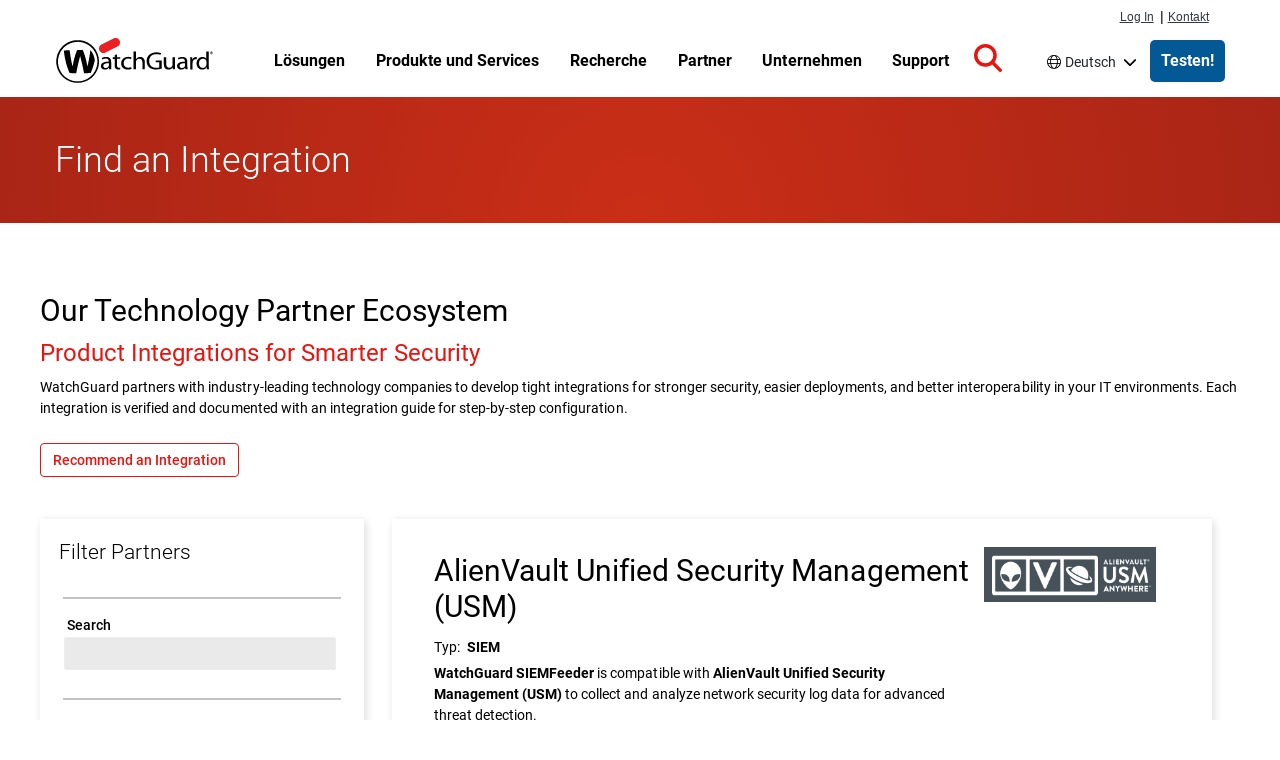

--- FILE ---
content_type: text/html; charset=UTF-8
request_url: https://www.watchguard.com/de/wgrd-partners/technology-partners?combine=&field_watchguard_product_tid=2361
body_size: 77522
content:
<!DOCTYPE html>
<html lang="de" dir="ltr" prefix="og: https://ogp.me/ns#">
  <head>
    <meta charset="utf-8" />
<meta name="description" content="WatchGuard arbeitet mit Technologieunternehmen zusammen, um Integrationen für mehr Sicherheit, einfachere Bereitstellungen und bessere Interoperabilität zu entwickeln. Durchsuchen Sie heute." />
<link rel="canonical" href="https://www.watchguard.com/wgrd-partners/technology-partners" />
<link rel="shortlink" href="https://www.watchguard.com/wgrd-partners/technology-partners" />
<link rel="image_src" href="https://www.watchguard.com/sites/default/files/Social_WatchGuard.jpg" />
<meta property="og:type" content="Website" />
<meta property="og:url" content="https://www.watchguard.com/wgrd-partners/technology-partners" />
<meta property="og:title" content="Technologiepartner Ökosystem und Produktintegrationen | WatchGuard" />
<meta property="og:description" content="WatchGuard arbeitet mit Technologieunternehmen zusammen, um Integrationen für mehr Sicherheit, einfachere Bereitstellungen und bessere Interoperabilität zu entwickeln. Durchsuchen Sie heute." />
<meta property="og:image" content="https://www.watchguard.com/sites/default/files/Social_WatchGuard.jpg" />
<meta property="og:image:width" content="1200" />
<meta property="og:image:height" content="630" />
<meta property="fb:app_id" content="54844021405" />
<meta name="twitter:card" content="summary_large_image" />
<meta name="twitter:title" content="Technologiepartner Ökosystem und Produktintegrationen | WatchGuard" />
<meta name="twitter:image" content="https://www.watchguard.com/sites/default/files/Social_WatchGuard.jpg" />
<link rel="alternate" hreflang="x-default" href="https://www.watchguard.com/wgrd-partners/technology-partners" />
<link rel="alternate" hreflang="fr" href="https://www.watchguard.com/fr/wgrd-partners/technology-partners" />
<link rel="alternate" hreflang="de" href="https://www.watchguard.com/de/wgrd-partners/technology-partners" />
<link rel="alternate" hreflang="it" href="https://www.watchguard.com/it/wgrd-partners/technology-partners" />
<link rel="alternate" hreflang="pt" href="https://www.watchguard.com/br/wgrd-partners/technology-partners" />
<link rel="alternate" hreflang="es" href="https://www.watchguard.com/es/wgrd-partners/technology-partners" />
<link rel="alternate" hreflang="en" href="https://www.watchguard.com/wgrd-partners/technology-partners" />
<meta name="msapplication-TileColor" content="#da532c" />
<meta name="theme-color" content="#ffffff" />
<meta name="Generator" content="Drupal 10 (https://www.drupal.org)" />
<meta name="MobileOptimized" content="width" />
<meta name="HandheldFriendly" content="true" />
<meta name="viewport" content="width=device-width, initial-scale=1, shrink-to-fit=no" />
<script type="application/ld+json">{
    "@context": "https://schema.org",
    "@graph": [
        {
            "@type": "WebSite",
            "name": "WatchGuard Technologies",
            "publisher": {
                "@type": "Organization",
                "name": "WatchGuard Technologies",
                "logo": {
                    "@type": "ImageObject",
                    "url": "https://www.watchguard.com/sites/default/files/watchguard-logo-google.png",
                    "width": "209",
                    "height": "60"
                }
            }
        }
    ]
}</script>
<link rel="preconnect" href="https://cdn.cookielaw.org" />
<link rel="preconnect" href="https://kit.fontawesome.com" />
<link rel="preconnect" href="https://static.cloud.coveo.com" />
<link rel="dns-prefetch" href="https://cdn.cookielaw.org" />
<link rel="dns-prefetch" href="https://kit.fontawesome.com" />
<link rel="dns-prefetch" href="https://static.cloud.coveo.com" />
<link rel="dns-prefetch" href="https://themes.googleusercontent.com" />
<link rel="dns-prefetch" href="https://bam-cell.nr-data.net" />
<meta http-equiv="x-ua-compatible" content="ie=edge" />
<link rel="apple-touch-icon" sizes="180x180" href="/sites/default/files/favicons/apple-touch-icon.png" />
<link rel="icon" type="image/png" sizes="32x32" href="/sites/default/files/favicons/favicon-32x32.png" />
<link rel="icon" type="image/png" sizes="16x16" href="/sites/default/files/favicons/favicon-16x16.png" />
<link rel="manifest" href="/sites/default/files/favicons/site.webmanifest" />
<link rel="mask-icon" href="/sites/default/files/favicons/safari-pinned-tab.svg" color="#5bbad5" />
<link rel="next" href="https://www.watchguard.com/de/wgrd-partners/technology-partners?combine=&amp;field_watchguard_product_tid=2361&amp;page=1" />
<script src="/sites/default/files/google_tag/google_tag/gtm/google_tag.script.js?t98t5y" defer></script>

    <title>Technologiepartner Ökosystem und Produktintegrationen | WatchGuard</title>
    <link rel="stylesheet" media="all" href="/sites/default/files/css/css_MJ-SqkBHh18HX3oXlzcbMAI9wNbekAynau364T9I51M.css?delta=0&amp;language=de&amp;theme=watchguard&amp;include=[base64]" />
<link rel="stylesheet" media="all" href="/sites/default/files/css/css_sQqY6RhCMBSJ2JNuvPS6hUqdiMUrSx_eqa5S5p1md_8.css?delta=1&amp;language=de&amp;theme=watchguard&amp;include=[base64]" />
<link rel="stylesheet" media="all" href="/themes/custom/watchguard/dist/variables.css?t98t5y" />
<link rel="stylesheet" media="all" href="/sites/default/files/css/css_jEvw-68PFi1vgDhYKqKzlE8tLSf8FN9k84vTcw6HGq8.css?delta=3&amp;language=de&amp;theme=watchguard&amp;include=[base64]" />

    
<style>
  @font-face {font-family:'Roboto';font-weight:300;font-style:normal;src:url([data-uri]);}
  @font-face {font-family:'Roboto';font-weight:400;font-style:normal;src:url([data-uri]);}
  @font-face {font-family:'Roboto';font-weight:500;font-style:normal;src:url([data-uri]);}
  @font-face {font-family:'Roboto';font-weight:700;font-style:normal;src:url([data-uri]);}
</style>

    <script type="application/json" data-drupal-selector="drupal-settings-json">{"path":{"baseUrl":"\/","pathPrefix":"de\/","currentPath":"wgrd-partners\/technology-partners","currentPathIsAdmin":false,"isFront":false,"currentLanguage":"de","currentQuery":{"combine":"","field_watchguard_product_tid":"2361"}},"pluralDelimiter":"\u0003","suppressDeprecationErrors":true,"ajaxPageState":{"libraries":"[base64]","theme":"watchguard","theme_token":null},"ajaxTrustedUrl":{"\/de\/wgrd-partners\/technology-partners":true},"dataLayer":{"defaultLang":"en","languages":{"fr":{"id":"fr","name":"Franz\u00f6sisch","direction":"ltr","weight":-9},"de":{"id":"de","name":"Deutsch","direction":"ltr","weight":-8},"it":{"id":"it","name":"Italienisch","direction":"ltr","weight":-7},"pt-br":{"id":"pt-br","name":"Portugiesisch","direction":"ltr","weight":-6},"es-419":{"id":"es-419","name":"Spanisch","direction":"ltr","weight":-5},"en":{"id":"en","name":"Englisch","direction":"ltr","weight":-4}}},"better_exposed_filters":{"autosubmit_exclude_textfield":false},"user":{"uid":0,"permissionsHash":"be1f24a135c8de0e7becf4c0954dc8b536cde3c19a39575f4354edf5a9b2354a"}}</script>
<script src="/sites/default/files/js/js_8hfvOLkMOyEiXAx2IwTDct4IZLYCDPyo5Ig9BzABXL8.js?scope=header&amp;delta=0&amp;language=de&amp;theme=watchguard&amp;include=eJxtyksSQiEMBdENgSyJukAErAhUEt5n9zp04LDrdCIzkkjXmkolPjt_UwO2zag7vbu59H-pNEjALk-hUGQv8AMvXK7AwLhJQqKGo09Rd8JyqxtSgs01cHi1m_uov3JWKV4JkptPkA_nAT1E"></script>
<script src="https://kit.fontawesome.com/643338ef44.js" defer crossorigin="anonymous"></script>
<script src="/sites/default/files/js/js_5YSdxypyBQ8qOiuFsk-VJUvZ3ym8zWz8jXA7FWApAus.js?scope=header&amp;delta=2&amp;language=de&amp;theme=watchguard&amp;include=eJxtyksSQiEMBdENgSyJukAErAhUEt5n9zp04LDrdCIzkkjXmkolPjt_UwO2zag7vbu59H-pNEjALk-hUGQv8AMvXK7AwLhJQqKGo09Rd8JyqxtSgs01cHi1m_uov3JWKV4JkptPkA_nAT1E"></script>

  </head>
  <body class="page-view-technology-partner-list route-view route-technology_partner_list route-page_1 i18n-de path-wgrd-partners">
    <a href="#main-content" class="visually-hidden focusable skip-link">
      Direkt zum Inhalt
    </a>
    <noscript><iframe src="https://www.googletagmanager.com/ns.html?id=GTM-KGQ599" height="0" width="0" style="display:none;visibility:hidden"></iframe></noscript>
      <div class="dialog-off-canvas-main-canvas" data-off-canvas-main-canvas>
    

<div id="page-wrapper">
    

  <header id="header" class="header " role="banner" aria-label="Kopfzeile der Website">
                  <div class="menu--responsive__toggle d-print-none" id="menu--toggle" tabindex="0" role="button" aria-label="Open mobile navigation">
          <span class="visually-hidden">Open mobile navigation menu</span>
          <div class="bar1"></div>
          <div class="bar2"></div>
          <div class="bar3"></div>
        </div>
      
                        <div id="supernav" class="position-fixed d-none d-lg-flex px-1">
            <div class="container m-auto container-fluid">
                <section class="row region region-supernav">
    <nav id="primary_login" class="d-print-none col-auto" role="navigation" aria-label="Log in and contact navigation">
  <div class="view view-topnav-view view-id-topnav_view view-display-id-supernav_block js-view-dom-id-9e1549f229ca91783ced336ca916c78e242f0e1427fef6a82c50d0b4d16609aa">
  
    
      
      <div class="view-content row">
        <ul>
  <li class="first" id="nav-login">
    <a href="https://portal.watchguard.com/">Log In</a>
  </li>
  <li id="nav-pipe">|</li>
  <li id="nav-contact">
    <a href="/de/wgrd-about/contact">Kontakt</a>
  </li>
</ul>


    </div>
  
          </div>


</nav>

  </section>

            </div>
          </div>
              
                          <nav class="container region region-masthead" role="navigation" aria-label="Hauptnavigation">
    
  
<a href="/de" rel="home" class="navbar-brand">
  <img src="/sites/default/files/images/branding/watchguard-logo_3_1.svg" alt="Home" class="img-fluid d-inline-block align-top site-branding__logo" />
  </a>


  <ul class="view view-topnav-view view-id-topnav_view view-display-id-topnav_block js-view-dom-id-eae17f7fd868ac307c6056949e89e95d24a637c966876b64d81158324ffc689c topnav topnav--wrapper">
  
    
      
        


      <li class="topnav paragraph--type--topnav-section paragraph--view-mode--default topnav--menu-item topnav--menu-parent topnav--menu-parent__no-promo">
              

  
          <a href="/de/wgrd-solutions"  class="topnav--link topnav--link__url">
    
      
              <p>Lösungen</p>

      
      
      
          </a>
    
  
                  <a href="" class="column__toggle" aria-expanded="false" tabindex="0">
            <span class="visually-hidden">Toggle Menu</span>
          </a>
          <div class="topnav--column__wrapper">
            <div class="topnav--column__wrapper-inside container">
              <div class="topnav--column__lists">
                  <ul class="topnav--column paragraph--type--topnav-section-column paragraph--view-mode--default">
            <li class="topnav--menu-item__sub">

  
          <a href="/de/wgrd-solutions/security-trends"  class="topnav--link strong arrowlink topnav--link__url">
    
      
              <p>Cybersecurity Trends</p>

      
      
              <span class="arrowlink--arrow">›</span>
      
          </a>
    
  </li>
  <li class="topnav--menu-item__sub">

  
          <a href="/de/wgrd-solutions/security-trends/sd-wan"  class="topnav--link topnav--link__url">
    
      
              <p>SD-WAN</p>

      
      
      
          </a>
    
  </li>
  <li class="topnav--menu-item__sub">

  
          <a href="/de/wgrd-solutions/security-trends/xdr-security"  class="topnav--link topnav--link__url">
    
      
              <p>XDR Security</p>

      
      
      
          </a>
    
  </li>
  <li class="topnav--menu-item__sub">

  
          <a href="/de/wgrd-solutions/security-trends/zero-trust"  class="topnav--link topnav--link__url">
    
      
              <p>Zero-Trust-Sicherheit</p>

      
      
      
          </a>
    
  </li>
  <li class="topnav--menu-item__sub">

  
          <a href="/de/wgrd-solutions/security-trends/managed-security-services"  class="topnav--link topnav--link__url">
    
      
              <p>MSP vs MSSP</p>

      
      
      
          </a>
    
  </li>

      </ul>
  <ul class="topnav--column paragraph--type--topnav-section-column paragraph--view-mode--default">
            <li class="topnav--menu-item__sub">

  
          <a href="/de/wgrd-solutions/business"  class="topnav--link strong arrowlink topnav--link__url">
    
      
              <p>Für Unternehmen</p>

      
      
              <span class="arrowlink--arrow">›</span>
      
          </a>
    
  </li>
  <li class="topnav--menu-item__sub">

  
          <a href="/de/wgrd-solutions/industries"  class="topnav--link topnav--link__url">
    
      
              <p>Branchen</p>

      
      
      
          </a>
    
  </li>
  <li class="topnav--menu-item__sub">

  
          <a href="/de/wgrd-solutions/regulatory-compliance"  class="topnav--link topnav--link__url">
    
      
              <p>Regulierungen</p>

      
      
      
          </a>
    
  </li>
  <li class="topnav--menu-item__sub">

  
          <a href="/de/wgrd-solutions/organizations"  class="topnav--link topnav--link__url">
    
      
              <p>Unternehmen</p>

      
      
      
          </a>
    
  </li>
  <li class="topnav--menu-item__sub">

  
          <a href="/de/wgrd-solutions/business/security-models"  class="topnav--link topnav--link__url">
    
      
              <p>Sicherheitsmodelle</p>

      
      
      
          </a>
    
  </li>

      </ul>
  <ul class="topnav--column paragraph--type--topnav-section-column paragraph--view-mode--default">
            <li class="topnav--menu-item__sub">

  
          <a href="/de/wgrd-solutions/msp"  class="topnav--link strong arrowlink topnav--link__url">
    
      
              <p>Für MSPs</p>

      
      
              <span class="arrowlink--arrow">›</span>
      
          </a>
    
  </li>
  <li class="topnav--menu-item__sub">

  
          <a href="/de/wgrd-solutions/msp/tech-stack"  class="topnav--link topnav--link__url">
    
      
              <p>Sicherheits-Tech-Stack</p>

      
      
      
          </a>
    
  </li>
  <li class="topnav--menu-item__sub">

  
          <a href="/de/wgrd-solutions/msp/security-frameworks"  class="topnav--link topnav--link__url">
    
      
              <p>Security Frameworks</p>

      
      
      
          </a>
    
  </li>
  <li class="topnav--menu-item__sub">

  
          <a href="/de/wgrd-solutions/msp/cyber-insurance"  class="topnav--link topnav--link__url">
    
      
              Cyber-Versicherungen
      
      
      
          </a>
    
  </li>

      </ul>
  <ul class="topnav--column paragraph--type--topnav-section-column paragraph--view-mode--default">
            <li class="topnav--menu-item__sub">

  
          <a href="/de/wgrd-solutions/soc"  class="topnav--link strong arrowlink topnav--link__url">
    
      
              <p>Für SOCs</p>

      
      
              <span class="arrowlink--arrow">›</span>
      
          </a>
    
  </li>
  <li class="topnav--menu-item__sub">

  
          <a href="/de/wgrd-solutions/soc/modern-soc"  class="topnav--link topnav--link__url">
    
      
              <p>Das moderne SOC</p>

      
      
      
          </a>
    
  </li>
  <li class="topnav--menu-item__sub">

  
          <a href="/de/wgrd-solutions/soc/threat-hunting"  class="topnav--link topnav--link__url">
    
      
              <p>Threat Hunting</p>

      
      
      
          </a>
    
  </li>

      </ul>
  <ul class="topnav--column paragraph--type--topnav-section-column paragraph--view-mode--default">
            <li class="topnav--menu-item__sub">

  
          <a href="/de/wgrd-solutions/unified-security-platform"  class="topnav--link strong arrowlink topnav--link__url">
    
      
              Unified Security Platform
      
      
              <span class="arrowlink--arrow">›</span>
      
          </a>
    
  </li>
  <li class="topnav--menu-item__sub">

  
          <a href="/de/wgrd-solutions/unified-security-platform"  class="topnav--link topnav--link__url">
    
      
              Vereinfachen Sie Ihre Sicherheit.
      
      
      
          </a>
    
  </li>

      </ul>

              </div>
              
            </div>
          </div>
                  </li>
  
      <li class="topnav paragraph--type--topnav-section paragraph--view-mode--default topnav--menu-item topnav--menu-parent topnav--menu-parent__no-promo">
              

  
          <a href="/de/wgrd-products"  class="topnav--link topnav--link__url">
    
      
              <p>Produkte und Services</p>

      
      
      
          </a>
    
  
                  <a href="" class="column__toggle" aria-expanded="false" tabindex="0">
            <span class="visually-hidden">Toggle Menu</span>
          </a>
          <div class="topnav--column__wrapper">
            <div class="topnav--column__wrapper-inside container">
              <div class="topnav--column__lists">
                  <ul class="topnav--column paragraph--type--topnav-section-column paragraph--view-mode--default">
            <li class="topnav--menu-item__sub">

  
          <a href="/de/wgrd-products/network-security"  class="topnav--link strong arrowlink topnav--link__url">
    
      
              <p>Netzwerksicherheit</p>

      
      
              <span class="arrowlink--arrow">›</span>
      
          </a>
    
  </li>
  <li class="topnav--menu-item__sub">

  
          <a href="/de/wgrd-products/firewalls"  class="topnav--link topnav--link__url">
    
      
              <p>Firewalls</p>

      
      
      
          </a>
    
  </li>
  <li class="topnav--menu-item__sub">

  
          <a href="/de/wgrd-products/security-services"  class="topnav--link topnav--link__url">
    
      
              <p>Firewall Security Services</p>

      
      
      
          </a>
    
  </li>
  <li class="topnav--menu-item__sub">

  
          <a href="/de/wgrd-products/sase/firecloud-total-access"  class="topnav--link topnav--link__url">
    
      
              Secure Access Service Edge (SASE) 
      
      
      
          </a>
    
  </li>
  <li class="topnav--menu-item__sub">

  
          <a href="/de/wgrd-products/threatsync-ndr"  class="topnav--link topnav--link__url">
    
      
              <p>Network Detection &amp; Response (NDR) </p>

      
      
      
          </a>
    
  </li>
  <li class="topnav--menu-item__sub">

  
          <a href="/de/wgrd-products/secure-wifi"  class="topnav--link topnav--link__url">
    
      
              Sicheres WLAN
      
      
      
          </a>
    
  </li>

      </ul>
  <ul class="topnav--column paragraph--type--topnav-section-column paragraph--view-mode--default">
            <li class="topnav--menu-item__sub">

  
          <a href="/de/wgrd-products/endpoint-security"  class="topnav--link strong arrowlink topnav--link__url">
    
      
              <p>Endpoint-Security</p>

      
      
              <span class="arrowlink--arrow">›</span>
      
          </a>
    
  </li>
  <li class="topnav--menu-item__sub">

  
          <a href="/de/wgrd-products/endpoint-protection-detection-response"  class="topnav--link topnav--link__url">
    
      
              <p>Endpoint Detection &amp; Response (EDR)</p>

      
      
      
          </a>
    
  </li>
  <li class="topnav--menu-item__sub">

  
          <a href="/de/wgrd-products/watchguard-endpoint-protection-antivirus"  class="topnav--link topnav--link__url">
    
      
              <p>Endpoint Protection &amp; Anti-Virus (AV)</p>

      
      
      
          </a>
    
  </li>
  <li class="topnav--menu-item__sub">

  
          <a href="/de/wgrd-products/endpoint-security-modules"  class="topnav--link topnav--link__url">
    
      
              <p>Patch Management &amp; Datensicherheit</p>

      
      
      
          </a>
    
  </li>
  <li class="topnav--menu-item__sub">

  
          <a href="/de/wgrd-products/dnswatchgo"  class="topnav--link topnav--link__url">
    
      
              <p>DNS-Schutz auf DNS-Ebene</p>

      
      
      
          </a>
    
  </li>

      </ul>
  <ul class="topnav--column paragraph--type--topnav-section-column paragraph--view-mode--default">
            <li class="topnav--menu-item__sub">

  
          <a href="/de/wgrd-products/authpoint"  class="topnav--link strong arrowlink topnav--link__url">
    
      
              <p>Identity Security </p>

      
      
              <span class="arrowlink--arrow">›</span>
      
          </a>
    
  </li>
  <li class="topnav--menu-item__sub">

  
          <a href="/de/wgrd-products/authpoint/multi-factor-authentication"  class="topnav--link topnav--link__url">
    
      
              <p>Multifaktor-Authentifizierung (MFA)</p>

      
      
      
          </a>
    
  </li>
  <li class="topnav--menu-item__sub">

  
          <a href="/de/wgrd-products/authpoint/sso"  class="topnav--link topnav--link__url">
    
      
              Single Sign-on (SSO) 
      
      
      
          </a>
    
  </li>
  <li class="topnav--menu-item__sub">

  
          <a href="/de/wgrd-products/authpoint/hardware-tokens"  class="topnav--link topnav--link__url">
    
      
              <p>AuthPoint Hardware-Token</p>

      
      
      
          </a>
    
  </li>

      </ul>
  <ul class="topnav--column paragraph--type--topnav-section-column paragraph--view-mode--default">
            <li class="topnav--menu-item__sub">

  
          <a href="/de/wgrd-products/platform"  class="topnav--link strong arrowlink topnav--link__url">
    
      
              <p>Plattform-Sicherheit</p>

      
      
              <span class="arrowlink--arrow">›</span>
      
          </a>
    
  </li>
  <li class="topnav--menu-item__sub">

  
          <a href="/de/wgrd-products/threatsync-family"  class="topnav--link topnav--link__url">
    
      
              <p>KI-gesteuerte XDR</p>

      
      
      
          </a>
    
  </li>
  <li class="topnav--menu-item__sub">

  
          <a href="/de/wgrd-products/watchguard-cloud"  class="topnav--link topnav--link__url">
    
      
              <p>Cloud-Management</p>

      
      
      
          </a>
    
  </li>
  <li class="topnav--menu-item__sub">

  
          <a href="/de/wgrd-products/compliance-reports"  class="topnav--link topnav--link__url">
    
      
              <p>Compliance-Berichte</p>

      
      
      
          </a>
    
  </li>
  <li class="topnav--menu-item__sub">

  
          <a href="/de/wgrd-products/security-operations-center-soc"  class="topnav--link topnav--link__url">
    
      
              Security Operations Center
      
      
      
          </a>
    
  </li>

      </ul>
  <ul class="topnav--column paragraph--type--topnav-section-column paragraph--view-mode--default">
            <li class="topnav--menu-item__sub">

  
          <a href="/de/wgrd-products/managed-services"  class="topnav--link strong arrowlink topnav--link__url">
    
      
              <p>Managed Services für MSPs</p>

      
      
              <span class="arrowlink--arrow">›</span>
      
          </a>
    
  </li>
  <li class="topnav--menu-item__sub">

  
          <a href="/de/wgrd-products/managed-services/mdr"  class="topnav--link topnav--link__url">
    
      
              <p>Managed Detection &amp; Response</p>

      
      
      
          </a>
    
  </li>

      </ul>
  <ul class="topnav--column paragraph--type--topnav-section-column paragraph--view-mode--default">
            <li class="topnav--menu-item__sub">

  
          <a href="/de/wgrd-products/all-products-list"  class="topnav--link arrowlink strong topnav--link__url">
    
      
              <p>Alle Produkte Anzeigen</p>

      
      
              <span class="arrowlink--arrow">›</span>
      
          </a>
    
  </li>

      </ul>

              </div>
              
            </div>
          </div>
                  </li>
  
      <li class="topnav paragraph--type--topnav-section paragraph--view-mode--default topnav--menu-item topnav--menu-parent topnav--menu-parent__no-promo">
              

  
          <a href="/de/wgrd-resource-center"  class="topnav--link topnav--link__url">
    
      
              <p>Recherche</p>

      
      
      
          </a>
    
  
                  <a href="" class="column__toggle" aria-expanded="false" tabindex="0">
            <span class="visually-hidden">Toggle Menu</span>
          </a>
          <div class="topnav--column__wrapper">
            <div class="topnav--column__wrapper-inside container">
              <div class="topnav--column__lists">
                  <ul class="topnav--column paragraph--type--topnav-section-column paragraph--view-mode--default">
            <li class="topnav--menu-item__sub">

  
          <a href="/de/wgrd-security-hub"  class="topnav--link strong arrowlink topnav--link__url">
    
      
              Threat Lab
      
      
              <span class="arrowlink--arrow">›</span>
      
          </a>
    
  </li>
  <li class="topnav--menu-item__sub">

  
          <a href="/de/wgrd-security-hub/internet-security-report"  class="topnav--link topnav--link__url">
    
      
              Internet Security Report
      
      
      
          </a>
    
  </li>
  <li class="topnav--menu-item__sub">

  
          <a href="/de/wgrd-security-hub/threat-landscape"  class="topnav--link topnav--link__url">
    
      
              Bedrohungslandschaft
      
      
      
          </a>
    
  </li>
  <li class="topnav--menu-item__sub">

  
          <a href="/de/wgrd-security-hub/ransomware-tracker"  class="topnav--link topnav--link__url">
    
      
              Ransomware-Tracker
      
      
      
          </a>
    
  </li>
  <li class="topnav--menu-item__sub">

  
          <a href="/de/wgrd-security-hub/secplicity-blog"  class="topnav--link topnav--link__url">
    
      
              Secplicity Blog
      
      
      
          </a>
    
  </li>
  <li class="topnav--menu-item__sub">

  
          <a href="/de/wgrd-security-hub/podcast-the-443"  class="topnav--link topnav--link__url">
    
      
              The 443 Podcast
      
      
      
          </a>
    
  </li>

      </ul>
  <ul class="topnav--column paragraph--type--topnav-section-column paragraph--view-mode--default">
            <li class="topnav--menu-item__sub">

  
          <a href="/de/wgrd-resource-center"  class="topnav--link strong arrowlink topnav--link__url">
    
      
              <p>Produkt-Ressourcen</p>

      
      
              <span class="arrowlink--arrow">›</span>
      
          </a>
    
  </li>
  <li class="topnav--menu-item__sub">

  
          <a href="/de/wgrd-resource-center/webinars"  class="topnav--link topnav--link__url">
    
      
              <p>On-Demand-Webinare</p>

      
      
      
          </a>
    
  </li>
  <li class="topnav--menu-item__sub">

  
          <a href="/de/wgrd-resource-center/white-papers"  class="topnav--link topnav--link__url">
    
      
              <p>White Papers</p>

      
      
      
          </a>
    
  </li>
  <li class="topnav--menu-item__sub">

  
          <a href="/de/wgrd-resource-center/datasheets"  class="topnav--link topnav--link__url">
    
      
              <p>Datenblätter und Broschüren</p>

      
      
      
          </a>
    
  </li>
  <li class="topnav--menu-item__sub">

  
          <a href="/de/wgrd-resource-center/case-studies"  class="topnav--link topnav--link__url">
    
      
              <p>Referenzen</p>

      
      
      
          </a>
    
  </li>

      </ul>
  <ul class="topnav--column paragraph--type--topnav-section-column paragraph--view-mode--default">
            <li class="topnav--menu-item__sub">

  
          <span  class="topnav--link no-link strong topnav--link__txt">
    
      
              <p>Auswählen</p>

      
      
      
          </span>
    
  </li>
  <li class="topnav--menu-item__sub">

  
          <a href="/de/wgrd-resource-center/help-me-choose"  class="topnav--link topnav--link__url">
    
      
              <p>UTM vs NGFW</p>

      
      
      
          </a>
    
  </li>
  <li class="topnav--menu-item__sub">

  
          <a href="/de/wgrd-resource-center/watchguard-appliance-sizing-tool"  class="topnav--link topnav--link__url">
    
      
              <p>WatchGuard Appliance Sizing Tool</p>

      
      
      
          </a>
    
  </li>
  <li class="topnav--menu-item__sub">

  
          <a href="/de/wgrd-products/appliances-compare"  class="topnav--link topnav--link__url">
    
      
              <p>Vergleich WatchGuard Appliances</p>

      
      
      
          </a>
    
  </li>
  <li class="topnav--menu-item__sub">

  
          <a href="/de/wgrd-partners/technology-partners"  class="topnav--link topnav--link__url">
    
      
              Integration Finden
      
      
      
          </a>
    
  </li>

      </ul>
  <ul class="topnav--column paragraph--type--topnav-section-column paragraph--view-mode--default">
            <li class="topnav--menu-item__sub">

  
          <a href="/de/wgrd-products/how-to-buy-watchguard"  class="topnav--link strong arrowlink topnav--link__url">
    
      
              <p>Kaufen</p>

      
      
              <span class="arrowlink--arrow">›</span>
      
          </a>
    
  </li>
  <li class="topnav--menu-item__sub">

  
          <a href="/de/wgrd-products/demos-free-trials"  class="topnav--link topnav--link__url">
    
      
              <p>Demos &amp; kostenlose Tests</p>

      
      
      
          </a>
    
  </li>
  <li class="topnav--menu-item__sub">

  
          <a href="https://findpartner.watchguard.com/"  class="topnav--link topnav--link__url">
    
      
              <p>Reseller finden</p>

      
      
      
          </a>
    
  </li>

      </ul>

              </div>
              
            </div>
          </div>
                  </li>
  
      <li class="topnav paragraph--type--topnav-section paragraph--view-mode--default topnav--menu-item topnav--menu-parent">
              

  
          <a href="/de/wgrd-partners"  class="topnav--link topnav--link__url">
    
      
              <p>Partner</p>

      
      
      
          </a>
    
  
                  <a href="" class="column__toggle" aria-expanded="false" tabindex="0">
            <span class="visually-hidden">Toggle Menu</span>
          </a>
          <div class="topnav--column__wrapper">
            <div class="topnav--column__wrapper-inside container">
              <div class="topnav--column__lists">
                  <ul class="topnav--column paragraph--type--topnav-section-column paragraph--view-mode--default">
            <li class="topnav--menu-item__sub">

  
          <span  class="topnav--link strong topnav--link__txt">
    
      
              <p>Partner werden</p>

      
      
      
          </span>
    
  </li>
  <li class="topnav--menu-item__sub">

  
          <a href="/de/wgrd-partners/channel-partner-program"  class="topnav--link topnav--link__url">
    
      
              <p>Channel-Partner-Programm</p>

      
      
      
          </a>
    
  </li>
  <li class="topnav--menu-item__sub">

  
          <a href="/de/wgrd-partners/watchguard-benefits-msps"  class="topnav--link topnav--link__url">
    
      
              <p>Vorteile für MSPs</p>

      
      
      
          </a>
    
  </li>
  <li class="topnav--menu-item__sub">

  
          <a href="/de/wgrd-partners/getting-started"  class="topnav--link topnav--link__url">
    
      
              <p>Erste Schritte als Partner</p>

      
      
      
          </a>
    
  </li>
  <li class="topnav--menu-item__sub">

  
          <a href="/de/wgrd-partners/join-watchguardone"  class="topnav--link topnav--link__url">
    
      
              <p>Am WatchGuardONE-Programm teilnehmen</p>

      
      
      
          </a>
    
  </li>

      </ul>
  <ul class="topnav--column paragraph--type--topnav-section-column paragraph--view-mode--default">
            <li class="topnav--menu-item__sub">

  
          <span  class="topnav--link strong topnav--link__txt">
    
      
              <p>Partnerressourcen</p>

      
      
      
          </span>
    
  </li>
  <li class="topnav--menu-item__sub">

  
          <a href="/de/wgrd-partners/cloud-platform"  class="topnav--link topnav--link__url">
    
      
              <p>WatchGuard Cloud für Partner</p>

      
      
      
          </a>
    
  </li>
  <li class="topnav--menu-item__sub">

  
          <a href="/de/wgrd-partners/unified-security-platform-partners"  class="topnav--link topnav--link__url">
    
      
              <p>Unified Security Platform für Partner</p>

      
      
      
          </a>
    
  </li>
  <li class="topnav--menu-item__sub">

  
          <a href="/de/wgrd-partners/specializations-certifications"  class="topnav--link topnav--link__url">
    
      
              <p>Spezialisierungen und Zertifizierungen</p>

      
      
      
          </a>
    
  </li>
  <li class="topnav--menu-item__sub">

  
          <a href="/de/wgrd-partners/partner-tools"  class="topnav--link topnav--link__url">
    
      
              <p>Partner-Tools</p>

      
      
      
          </a>
    
  </li>
  <li class="topnav--menu-item__sub">

  
          <a href="/de/wgrd-resource-center/partner-success-stories"  class="topnav--link topnav--link__url">
    
      
              <p>Partner-Erfolgsgeschichten</p>

      
      
      
          </a>
    
  </li>

      </ul>
  <ul class="topnav--column paragraph--type--topnav-section-column paragraph--view-mode--default">
            <li class="topnav--menu-item__sub">

  
          <span  class="topnav--link strong topnav--link__txt">
    
      
              <p>Einen Partner Finden</p>

      
      
      
          </span>
    
  </li>
  <li class="topnav--menu-item__sub">

  
          <a href="https://findpartner.watchguard.com/"  class="topnav--link topnav--link__url">
    
      
              <p>Reseller finden</p>

      
      
      
          </a>
    
  </li>
  <li class="topnav--menu-item__sub">

  
          <a href="https://findpartner.watchguard.com/PartnerSearch?type=distributor"  class="topnav--link topnav--link__url">
    
      
              <p>Distributor finden</p>

      
      
      
          </a>
    
  </li>

      </ul>

              </div>
                <div class="topnav--promo paragraph--type--topnav-section-promo paragraph--view-mode--default">
                  <a href="/wgrd-partners/join-watchguardone" class="promo__link">
          
            <div class="field field--name-field-promo-image field--type-entity-reference field--label-hidden field__item">  
  
            <div class="field field--name-field-media-image field--type-image field--label-hidden field__item">  <img loading="lazy" src="/sites/default/files/WatchGuardONE_nav-callout.png" width="259" height="155" alt="Handshake with images of people superimposed inside the silhouette" />

</div>
      
</div>
      
          
          
            <div class="clearfix text-formatted field field--name-field-topnav-promo-body field--type-text-long field--label-hidden field__item">Werden Sie noch heute zum WatchGuardONE-Partner</div>
      
        </a>
            
            <div class="field field--name-field-topnav-promo-cta field--type-entity-reference-revisions field--label-hidden field__item">

  
          <a href="/de/wgrd-partners/join-watchguardone"  class="topnav--link topnav--link__url">
    
      
              <p>Jetzt teilnehmen</p>

      
      
      
          </a>
    
  </div>
      
      </div>

            </div>
          </div>
                  </li>
  
      <li class="topnav paragraph--type--topnav-section paragraph--view-mode--default topnav--menu-item topnav--menu-parent">
              

  
          <a href="/de/wgrd-news"  class="topnav--link topnav--link__url">
    
      
              <p>Unternehmen</p>

      
      
      
          </a>
    
  
                  <a href="" class="column__toggle" aria-expanded="false" tabindex="0">
            <span class="visually-hidden">Toggle Menu</span>
          </a>
          <div class="topnav--column__wrapper">
            <div class="topnav--column__wrapper-inside container">
              <div class="topnav--column__lists">
                  <ul class="topnav--column paragraph--type--topnav-section-column paragraph--view-mode--default">
            <li class="topnav--menu-item__sub">

  
          <a href="/de/wgrd-news"  class="topnav--link strong arrowlink topnav--link__url">
    
      
              <p>WatchGuard News</p>

      
      
              <span class="arrowlink--arrow">›</span>
      
          </a>
    
  </li>
  <li class="topnav--menu-item__sub">

  
          <a href="/de/wgrd-news/press-releases"  class="topnav--link topnav--link__url">
    
      
              <p>Pressemitteilungen</p>

      
      
      
          </a>
    
  </li>
  <li class="topnav--menu-item__sub">

  
          <a href="/de/wgrd-news/press-coverage"  class="topnav--link topnav--link__url">
    
      
              <p>Schlagzeilen</p>

      
      
      
          </a>
    
  </li>
  <li class="topnav--menu-item__sub">

  
          <a href="/de/wgrd-news/blog"  class="topnav--link topnav--link__url">
    
      
              <p>Unternehmens-News-Blog</p>

      
      
      
          </a>
    
  </li>
  <li class="topnav--menu-item__sub">

  
          <a href="/de/wgrd-resource-center/events"  class="topnav--link topnav--link__url">
    
      
              Aktuelle Webinare & Veranstaltungen
      
      
      
          </a>
    
  </li>
  <li class="topnav--menu-item__sub">

  
          <a href="/de/wgrd-news/awards"  class="topnav--link topnav--link__url">
    
      
              <p>Awards und Auszeichnungen</p>

      
      
      
          </a>
    
  </li>
  <li class="topnav--menu-item__sub">

  
          <a href="/de/wgrd-news/media-contacts"  class="topnav--link topnav--link__url">
    
      
              <p>Media Kontakte</p>

      
      
      
          </a>
    
  </li>

      </ul>
  <ul class="topnav--column paragraph--type--topnav-section-column paragraph--view-mode--default">
            <li class="topnav--menu-item__sub">

  
          <a href="/de/wgrd-about"  class="topnav--link strong arrowlink topnav--link__url">
    
      
              <p>Über WatchGuard</p>

      
      
              <span class="arrowlink--arrow">›</span>
      
          </a>
    
  </li>
  <li class="topnav--menu-item__sub">

  
          <a href="/de/wgrd-about/leadership"  class="topnav--link topnav--link__url">
    
      
              <p>Führungsteam</p>

      
      
      
          </a>
    
  </li>
  <li class="topnav--menu-item__sub">

  
          <a href="/de/wgrd-about/real-security"  class="topnav--link topnav--link__url">
    
      
              Real Security for the Real World
      
      
      
          </a>
    
  </li>
  <li class="topnav--menu-item__sub">

  
          <a href="/de/wgrd-about/corporate-social-responsibility"  class="topnav--link topnav--link__url">
    
      
              <p>Soziale Verantwortung</p>

      
      
      
          </a>
    
  </li>
  <li class="topnav--menu-item__sub">

  
          <a href="/de/wgrd-resource-center/events"  class="topnav--link topnav--link__url">
    
      
              <p>Veranstaltungen</p>

      
      
      
          </a>
    
  </li>
  <li class="topnav--menu-item__sub">

  
          <a href="/de/wgrd-careers"  class="topnav--link topnav--link__url">
    
      
              <p>Karrieren</p>

      
      
      
          </a>
    
  </li>

      </ul>
  <ul class="topnav--column paragraph--type--topnav-section-column paragraph--view-mode--default">
            <li class="topnav--menu-item__sub">

  
          <span  class="topnav--link strong topnav--link__txt">
    
      
              WatchGuard Markenpartner 
      
      
      
          </span>
    
  </li>
  <li class="topnav--menu-item__sub">

  
          <a href="/de/wgrd-resource-center/kraken/the-last-stop"  class="topnav--link topnav--link__url">
    
      
              Seattle Kraken
      
      
      
          </a>
    
  </li>
  <li class="topnav--menu-item__sub">

  
          <a href="/de/wgrd-resource-center/girona-fc"  class="topnav--link topnav--link__url">
    
      
               Girona FC
      
      
      
          </a>
    
  </li>

      </ul>

              </div>
                <div class="topnav--promo paragraph--type--topnav-section-promo paragraph--view-mode--default">
                  <a href="/wgrd-careers" class="promo__link">
          
            <div class="field field--name-field-promo-image field--type-entity-reference field--label-hidden field__item">  
  
            <div class="field field--name-field-media-image field--type-image field--label-hidden field__item">  <img loading="lazy" src="/sites/default/files/thm_nav_news.png" width="238" height="133" alt="Women of WatchGuard" />

</div>
      
</div>
      
          
            <div class="clearfix text-formatted field field--name-field-topnav-promo-title field--type-text field--label-hidden field__item">WatchGuard Karriere</div>
      
          
            <div class="clearfix text-formatted field field--name-field-topnav-promo-body field--type-text-long field--label-hidden field__item">Ihr neues Team wartet auf Sie</div>
      
        </a>
            
            <div class="field field--name-field-topnav-promo-cta field--type-entity-reference-revisions field--label-hidden field__item">

  
          <a href="/de/wgrd-careers"  class="topnav--link topnav--link__url">
    
      
              <p>Team Red beitreten</p>

      
      
      
          </a>
    
  </div>
      
      </div>

            </div>
          </div>
                  </li>
  
      <li class="topnav paragraph--type--topnav-section paragraph--view-mode--default topnav--menu-item topnav--menu-parent">
              

  
          <a href="/de/wgrd-support/overview"  class="topnav--link topnav--link__url">
    
      
              <p>Support</p>

      
      
      
          </a>
    
  
                  <a href="" class="column__toggle" aria-expanded="false" tabindex="0">
            <span class="visually-hidden">Toggle Menu</span>
          </a>
          <div class="topnav--column__wrapper">
            <div class="topnav--column__wrapper-inside container">
              <div class="topnav--column__lists">
                  <ul class="topnav--column paragraph--type--topnav-section-column paragraph--view-mode--default">
            <li class="topnav--menu-item__sub">

  
          <span  class="topnav--link no-link strong topnav--link__txt">
    
      
              Technical Resources
      
      
      
          </span>
    
  </li>
  <li class="topnav--menu-item__sub">

  
          <a href="https://techsearch.watchguard.com/"  class="topnav--link topnav--link__url">
    
      
              Technical Search
      
      
      
          </a>
    
  </li>
  <li class="topnav--menu-item__sub">

  
          <a href="https://community.watchguard.com/watchguard-community/"  class="topnav--link topnav--link__url">
    
      
              User Forums
      
      
      
          </a>
    
  </li>
  <li class="topnav--menu-item__sub">

  
          <a href="/de/wgrd-help/documentation"  class="topnav--link topnav--link__url">
    
      
              Technical Documentation
      
      
      
          </a>
    
  </li>
  <li class="topnav--menu-item__sub">

  
          <a href="/de/wgrd-blog"  class="topnav--link topnav--link__url">
    
      
              Product and Support Blog
      
      
      
          </a>
    
  </li>
  <li class="topnav--menu-item__sub">

  
          <a href="https://software.watchguard.com/"  class="topnav--link topnav--link__url">
    
      
              Software Downloads
      
      
      
          </a>
    
  </li>
  <li class="topnav--menu-item__sub">

  
          <a href="/de/wgrd-support/security-portal/overview"  class="topnav--link topnav--link__url">
    
      
              Security Portal
      
      
      
          </a>
    
  </li>

      </ul>
  <ul class="topnav--column paragraph--type--topnav-section-column paragraph--view-mode--default">
            <li class="topnav--menu-item__sub">

  
          <a href="/de/wgrd-training/overview"  class="topnav--link strong arrowlink topnav--link__url">
    
      
              Training
      
      
              <span class="arrowlink--arrow">›</span>
      
          </a>
    
  </li>
  <li class="topnav--menu-item__sub">

  
          <a href="/de/wgrd-training/certification"  class="topnav--link topnav--link__url">
    
      
              Certification
      
      
      
          </a>
    
  </li>
  <li class="topnav--menu-item__sub">

  
          <a href="https://learn.watchguard.com/"  class="topnav--link topnav--link__url">
    
      
              WatchGuard Learning Center
      
      
      
          </a>
    
  </li>
  <li class="topnav--menu-item__sub">

  
          <a href="/de/wgrd-training/locate-training-center"  class="topnav--link topnav--link__url">
    
      
              Locate a Training Partner
      
      
      
          </a>
    
  </li>
  <li class="topnav--menu-item__sub">

  
          <a href="/de/wgrd-training/partners-schedule"  class="topnav--link topnav--link__url">
    
      
              Training Schedule
      
      
      
          </a>
    
  </li>
  <li class="topnav--menu-item__sub">

  
          <a href="/de/wgrd-help/video-tutorials/overview"  class="topnav--link topnav--link__url">
    
      
              Video Tutorials
      
      
      
          </a>
    
  </li>

      </ul>
  <ul class="topnav--column paragraph--type--topnav-section-column paragraph--view-mode--default">
            <li class="topnav--menu-item__sub">

  
          <a href="/de/wgrd-support-services/overview"  class="topnav--link strong arrowlink topnav--link__url">
    
      
              Support Services
      
      
              <span class="arrowlink--arrow">›</span>
      
          </a>
    
  </li>
  <li class="topnav--menu-item__sub">

  
          <a href="/de/wgrd-support/hire-expert"  class="topnav--link topnav--link__url">
    
      
              Hire an Expert
      
      
      
          </a>
    
  </li>
  <li class="topnav--menu-item__sub">

  
          <a href="/de/wgrd-support/support-levels"  class="topnav--link topnav--link__url">
    
      
              Support Levels
      
      
      
          </a>
    
  </li>
  <li class="topnav--menu-item__sub">

  
          <a href="/de/wgrd-support/additional-support-services"  class="topnav--link topnav--link__url">
    
      
              Additional Support Services
      
      
      
          </a>
    
  </li>

      </ul>
  <ul class="topnav--column paragraph--type--topnav-section-column paragraph--view-mode--default">
            <li class="topnav--menu-item__sub">

  
          <a href="/de/wgrd-psirt/advisories"  class="topnav--link arrowlink topnav--link__url">
    
      
              Security Advisory List
      
      
              <span class="arrowlink--arrow">›</span>
      
          </a>
    
  </li>

      </ul>
  <ul class="topnav--column paragraph--type--topnav-section-column paragraph--view-mode--default">
            <li class="topnav--menu-item__sub">

  
          <a href="https://status.watchguard.com/"  class="topnav--link arrowlink topnav--link__url">
    
      
              Status Dashboard
      
      
              <span class="arrowlink--arrow">›</span>
      
          </a>
    
  </li>

      </ul>

              </div>
                <div class="topnav--promo paragraph--type--topnav-section-promo paragraph--view-mode--default">
                  <a href="https://watchguard.force.com/customers/CustomerCommunityHome" class="promo__link">
          
            <div class="field field--name-field-promo-image field--type-entity-reference field--label-hidden field__item">  
  
            <div class="field field--name-field-media-image field--type-image field--label-hidden field__item">  <img loading="lazy" src="/sites/default/files/thm-navsupport.png" width="238" height="133" alt="Person touching icons on a floating screen" />

</div>
      
</div>
      
          
            <div class="clearfix text-formatted field field--name-field-topnav-promo-title field--type-text field--label-hidden field__item">Manage Your Support Services</div>
      
          
            <div class="clearfix text-formatted field field--name-field-topnav-promo-body field--type-text-long field--label-hidden field__item">Products, user profile, cloud services, and more</div>
      
        </a>
            
            <div class="field field--name-field-topnav-promo-cta field--type-entity-reference-revisions field--label-hidden field__item">

  
          <a href="https://watchguard.force.com/customers/CustomerCommunityHome"  class="topnav--link topnav--link__url">
    
      
              Log In
      
      
      
          </a>
    
  </div>
      
      </div>

            </div>
          </div>
                  </li>
  
          

      <li class="nav-search">
      <span class="search-toggle" role="button" aria-controls="collapseSearch" aria-label="Search toggle" title="Suche" tabindex="0">
        <svg xmlns="http://www.w3.org/2000/svg" viewBox="0 0 512 512" title="Suche" class="search--icon"><path d="M416 208c0 45.9-14.9 88.3-40 122.7L502.6 457.4c12.5 12.5 12.5 32.8 0 45.3s-32.8 12.5-45.3 0L330.7 376c-34.4 25.2-76.8 40-122.7 40C93.1 416 0 322.9 0 208S93.1 0 208 0S416 93.1 416 208zM208 352a144 144 0 1 0 0-288 144 144 0 1 0 0 288z"/></svg>

        <i class="fas fa-times-circle search--close" tabindex="0" title="Close search"><span class="visually-hidden">Close search</span></i>
      </span>
    </li>
  
    <div class="paragraph--type--block-reference my-auto">
          

<div class="language-switcher-language-url my-3 mx-auto mx-md-0 ps-0 w-auto pe-0" id="block-sprachumschalterinhalt" role="navigation">
  
    
      <!-- Example split danger button -->
<div class="dropdown my-auto">
  <button type="button" class="active-language btn dropdown-toggle p-0" data-bs-toggle="dropdown" aria-expanded="false">Deutsch</button>
  <div class="dropdown-menu">
    <h4 class="text-align-left">Globale Webseiten</h4>
    <nav class="language-links row"><div hreflang="fr" data-drupal-link-query="{&quot;combine&quot;:&quot;&quot;,&quot;field_watchguard_product_tid&quot;:&quot;2361&quot;}" data-drupal-link-system-path="wgrd-partners/technology-partners" class="fr language-link-wrapper">
            <a href="/fr/wgrd-partners/technology-partners?combine=&amp;field_watchguard_product_tid=2361" class="language-link" hreflang="fr" data-drupal-link-query="{&quot;combine&quot;:&quot;&quot;,&quot;field_watchguard_product_tid&quot;:&quot;2361&quot;}" data-drupal-link-system-path="wgrd-partners/technology-partners">Français</a>
          </div><div hreflang="it" data-drupal-link-query="{&quot;combine&quot;:&quot;&quot;,&quot;field_watchguard_product_tid&quot;:&quot;2361&quot;}" data-drupal-link-system-path="wgrd-partners/technology-partners" class="it language-link-wrapper">
            <a href="/it/wgrd-partners/technology-partners?combine=&amp;field_watchguard_product_tid=2361" class="language-link" hreflang="it" data-drupal-link-query="{&quot;combine&quot;:&quot;&quot;,&quot;field_watchguard_product_tid&quot;:&quot;2361&quot;}" data-drupal-link-system-path="wgrd-partners/technology-partners">Italiano</a>
          </div><div hreflang="pt-br" data-drupal-link-query="{&quot;combine&quot;:&quot;&quot;,&quot;field_watchguard_product_tid&quot;:&quot;2361&quot;}" data-drupal-link-system-path="wgrd-partners/technology-partners" class="pt-br language-link-wrapper">
            <a href="/br/wgrd-partners/technology-partners?combine=&amp;field_watchguard_product_tid=2361" class="language-link" hreflang="pt-br" data-drupal-link-query="{&quot;combine&quot;:&quot;&quot;,&quot;field_watchguard_product_tid&quot;:&quot;2361&quot;}" data-drupal-link-system-path="wgrd-partners/technology-partners">Português</a>
          </div><div hreflang="es-419" data-drupal-link-query="{&quot;combine&quot;:&quot;&quot;,&quot;field_watchguard_product_tid&quot;:&quot;2361&quot;}" data-drupal-link-system-path="wgrd-partners/technology-partners" class="es-419 language-link-wrapper">
            <a href="/es/wgrd-partners/technology-partners?combine=&amp;field_watchguard_product_tid=2361" class="language-link" hreflang="es-419" data-drupal-link-query="{&quot;combine&quot;:&quot;&quot;,&quot;field_watchguard_product_tid&quot;:&quot;2361&quot;}" data-drupal-link-system-path="wgrd-partners/technology-partners">Español</a>
          </div><div hreflang="en" data-drupal-link-query="{&quot;combine&quot;:&quot;&quot;,&quot;field_watchguard_product_tid&quot;:&quot;2361&quot;}" data-drupal-link-system-path="wgrd-partners/technology-partners" class="en language-link-wrapper">
            <a href="/wgrd-partners/technology-partners?combine=&amp;field_watchguard_product_tid=2361" class="language-link" hreflang="en" data-drupal-link-query="{&quot;combine&quot;:&quot;&quot;,&quot;field_watchguard_product_tid&quot;:&quot;2361&quot;}" data-drupal-link-system-path="wgrd-partners/technology-partners">English</a>
          </div><div hreflang="ja" class="language-link-wrapper ja">
        <a href="https://www.watchguard.co.jp/" class="language-link language-link-https--wwwwatchguardcojp-">日本語</a>
      </div>
    </nav>
  </div>
</div>
  </div>

      </div>

      <li class="topnav paragraph--type--topnav-section paragraph--view-mode--default topnav--menu-item topnav--menu-parent topnav--menu-parent__no-children topnav--menu-parent__no-promo topnav-cta--parent">
              

  
          <a href="/de/wgrd-products/demos-free-trials"  class="topnav--link topnav-cta topnav--link__url">
    
              <span>
      
              Testen!
      
              </span>
      
      
          </a>
    
  
                  </li>
  


  
          </ul>



  </nav>

              
                        <div class="search--mobile nav-search d-flex d-lg-none d-print-none">
            <span class="search-toggle" role="button" aria-controls="collapseSearch" aria-label="Search toggle" title="Suche" tabindex="0">
              <svg xmlns="http://www.w3.org/2000/svg" viewBox="0 0 512 512" title="Suche" class="search--icon"><path d="M416 208c0 45.9-14.9 88.3-40 122.7L502.6 457.4c12.5 12.5 12.5 32.8 0 45.3s-32.8 12.5-45.3 0L330.7 376c-34.4 25.2-76.8 40-122.7 40C93.1 416 0 322.9 0 208S93.1 0 208 0S416 93.1 416 208zM208 352a144 144 0 1 0 0-288 144 144 0 1 0 0 288z"/></svg>

              <i class="fas fa-times-circle search--close" title="Close search"><span class="visually-hidden">Close search</span></i>
            </span>
          </div>
          
  <section class="row region region-search collapse" id="collapseSearch">
    


<div class="search-form search-block-form form-row block-coveosearchform block block-wgrd-coveo-search block-coveo-search-form-block" id="block-coveosearchform">
  
    
      <form action="/de/search" method="get" accept-charset="UTF-8" class="search-form search-block-form form-row">
  



          <fieldset class="js-form-item js-form-type-search form-type-search js-form-item-keys form-item-keys form-no-label form-group">
          <label for="search-input" class="sr-only">Suche</label>
                    <div class="form-control--wrapper">
  <input placeholder="Suche" title="Suche" type="search" name="search" size="15" maxlength="128" class="form-search form-control" id="search-input" />
  <svg xmlns="http://www.w3.org/2000/svg" viewBox="0 0 512 512" title="Suche" class="search--icon"><path d="M416 208c0 45.9-14.9 88.3-40 122.7L502.6 457.4c12.5 12.5 12.5 32.8 0 45.3s-32.8 12.5-45.3 0L330.7 376c-34.4 25.2-76.8 40-122.7 40C93.1 416 0 322.9 0 208S93.1 0 208 0S416 93.1 416 208zM208 352a144 144 0 1 0 0-288 144 144 0 1 0 0 288z"/></svg>

  
</div>

                      </fieldset>
<div class="form-actions col-auto block__container"><input type="submit" value="" class="button js-form-submit form-submit btn btn-primary form-control" />
</div>

</form>

  </div>

  </section>

              
    
            <nav class="row region region-menu-mobile menu--responsive" role="navigation" aria-label="Mobile navigation">
    
    <ul class="mobile-menu nav">
      


            <li class="nav-item">
        

  
          <a href="/de/wgrd-solutions"  class="topnav--link nav-link topnav--link__url">
    
      
              Lösungen
      
      
      
          </a>
    
  
      </li>
                <li class="nav-item">
        

  
          <a href="/de/wgrd-products"  class="topnav--link nav-link topnav--link__url">
    
      
              Produkte und Services
      
      
      
          </a>
    
  
      </li>
                <li class="nav-item">
        

  
          <a href="/de/wgrd-resource-center"  class="topnav--link nav-link topnav--link__url">
    
      
              Recherche
      
      
      
          </a>
    
  
      </li>
                <li class="nav-item">
        

  
          <a href="/de/wgrd-partners"  class="topnav--link nav-link topnav--link__url">
    
      
              Partner-Programm
      
      
      
          </a>
    
  
      </li>
                <li class="nav-item">
        

  
          <a href="/de/wgrd-support/overview"  class="topnav--link nav-link topnav--link__url">
    
      
              Support
      
      
      
          </a>
    
  
      </li>
                <li class="nav-item">
        

  
          <a href="/de/wgrd-news"  class="topnav--link nav-link topnav--link__url">
    
      
              Unternehmen
      
      
      
          </a>
    
  
      </li>
                <li class="nav-item">
        

  
          <a href="/de/wgrd-careers"  class="topnav--link nav-link topnav--link__url">
    
      
              Karrieren
      
      
      
          </a>
    
  
      </li>
                <li class="nav-item">
        

  
          <a href="https://login.watchguard.com"  class="topnav--link nav-link topnav--link__url">
    
      
              Portal Login
      
      
      
          </a>
    
  
      </li>
                <li class="nav-item">
        

  
          <a href="/de/wgrd-about/contact"  class="topnav--link nav-link topnav--link__url">
    
      
              Kontaktieren Sie uns
      
      
      
          </a>
    
  
      </li>
                <li class="nav-item">
        

  
          <a href="/de/wgrd-products/demos-free-trials"  class="topnav--link nav-link topnav-cta topnav--link__url">
    
              <span>
      
              Testen!
      
              </span>
      
      
          </a>
    
  
      </li>
      


  </ul>



  </nav>

      </header>


  <div class="main-content-wrapper">
                                  <div class="title-section row">
              <section class="container region region-page-title">
    


<div id="block-watchguard-page-title--2" class="block-watchguard-page-title-2 block block-core block-page-title-block">
  
    
      
      <h1 class="title">Find an Integration</h1>
  

  </div>

  </section>

          </div>
              
                        
              
      
            
      
                                                  <div  id="main-content" class="main-content--container container titlebar-margin">
            <div class="main-content--row row">
              <main class="main-content col main-content--inside col-12" id="content" role="main">
                  


<div id="block-watchguard-system-main--2" class="block-watchguard-system-main-2 block block-system block-system-main-block">
  
    
      <div class="views-element-container col-auto block__container">
<div class="view view-technology-partner-list view-id-technology_partner_list view-display-id-page_1 js-view-dom-id-4f6103f380acb8a24bc6e3c660212c52b3c6e6d2e8e089d1eb612a4c8b41af62">
  
    
      <div class="view-header top">
      <h2 class="headline">Our Technology Partner Ecosystem
<h3 class="sub-headline">Product Integrations for Smarter Security</h3>
<p>WatchGuard partners with industry-leading technology companies to develop tight integrations for stronger security, easier deployments, and better interoperability in your IT environments. Each integration is verified and documented with an integration guide for step-by-step configuration.</p>
<div class="btn-callout-wrapper row">
  <a class="btn btn-link btn-outline my-3 use-ajax" data-dialog-type="modal" data-dialog-options="{&quot;width&quot;:570}" href="/form/webform-17541" rel="nofollow">Recommend an Integration</a>
</div>
</h2>
    </div>
    <div class="row bottom">
          <div class="view-filters wgrd-toggle left col-xl-3 px-3">
        <h3 class="label"><span class="wgrd-toggle-target"></span>Filter Partners <i class="fas fa-caret-right"></i><i class="fas fa-caret-down"></i></h3>
        
<form class="views-exposed-form bef-exposed-form" data-bef-auto-submit="" data-bef-auto-submit-delay="750" data-bef-auto-submit-minimum-length="3" data-bef-auto-submit-full-form="" data-drupal-selector="views-exposed-form-technology-partner-list-page-1" action="/de/wgrd-partners/technology-partners" method="get" id="views-exposed-form-technology-partner-list-page-1" accept-charset="UTF-8">
  <div class="form-row">
  



  <fieldset class="js-form-item js-form-type-textfield form-type-textfield js-form-item-combine form-item-combine form-group">
          <label for="edit-combine">Search</label>
                    <input data-drupal-selector="edit-combine" type="text" id="edit-combine" name="combine" value="" size="30" maxlength="128" class="form-control" />

                      </fieldset>
<fieldset data-drupal-selector="edit-field-watchguard-product-tid" id="edit-field-watchguard-product-tid--wrapper" class="fieldgroup form-composite js-form-item form-item js-form-wrapper form-group">
      <legend>
    <span class="fieldset-legend">Product Family</span>
  </legend>
  <div class="fieldset-wrapper">
            <div id="edit-field-watchguard-product-tid" class="radio"><div class="form-radios">
                  


                
  <div class="js-form-item js-form-type-radio radio form-check js-form-item-field-watchguard-product-tid form-item-field-watchguard-product-tid">
                <input data-drupal-selector="edit-field-watchguard-product-tid-all" type="radio" id="edit-field-watchguard-product-tid-all" name="field_watchguard_product_tid" value="All" class="form-radio form-check-input">
          <label  class="form-check-label" for="edit-field-watchguard-product-tid-all">
        - Alle -
      </label>
                  </div>

                    


                
  <div class="js-form-item js-form-type-radio radio form-check js-form-item-field-watchguard-product-tid form-item-field-watchguard-product-tid">
                <input data-drupal-selector="edit-field-watchguard-product-tid-1301" type="radio" id="edit-field-watchguard-product-tid-1301" name="field_watchguard_product_tid" value="1301" class="form-radio form-check-input">
          <label  class="form-check-label" for="edit-field-watchguard-product-tid-1301">
        AuthPoint
      </label>
                  </div>

                    


                
  <div class="js-form-item js-form-type-radio radio form-check js-form-item-field-watchguard-product-tid form-item-field-watchguard-product-tid">
                <input data-drupal-selector="edit-field-watchguard-product-tid-10061" type="radio" id="edit-field-watchguard-product-tid-10061" name="field_watchguard_product_tid" value="10061" class="form-radio form-check-input">
          <label  class="form-check-label" for="edit-field-watchguard-product-tid-10061">
        Email Protection
      </label>
                  </div>

                    


                
  <div class="js-form-item js-form-type-radio radio form-check js-form-item-field-watchguard-product-tid form-item-field-watchguard-product-tid">
                <input data-drupal-selector="edit-field-watchguard-product-tid-10066" type="radio" id="edit-field-watchguard-product-tid-10066" name="field_watchguard_product_tid" value="10066" class="form-radio form-check-input">
          <label  class="form-check-label" for="edit-field-watchguard-product-tid-10066">
        FireCloud
      </label>
                  </div>

                    


                
  <div class="js-form-item js-form-type-radio radio form-check js-form-item-field-watchguard-product-tid form-item-field-watchguard-product-tid">
                <input data-drupal-selector="edit-field-watchguard-product-tid-10071" type="radio" id="edit-field-watchguard-product-tid-10071" name="field_watchguard_product_tid" value="10071" class="form-radio form-check-input">
          <label  class="form-check-label" for="edit-field-watchguard-product-tid-10071">
        Managed Services
      </label>
                  </div>

                    


                
  <div class="js-form-item js-form-type-radio radio form-check js-form-item-field-watchguard-product-tid form-item-field-watchguard-product-tid">
                <input data-drupal-selector="edit-field-watchguard-product-tid-2361" type="radio" id="edit-field-watchguard-product-tid-2361" name="field_watchguard_product_tid" value="2361" checked="checked" class="form-radio form-check-input">
          <label  class="form-check-label" for="edit-field-watchguard-product-tid-2361">
        Endpoint Security
      </label>
                  </div>

                    


                
  <div class="js-form-item js-form-type-radio radio form-check js-form-item-field-watchguard-product-tid form-item-field-watchguard-product-tid">
                <input data-drupal-selector="edit-field-watchguard-product-tid-1306" type="radio" id="edit-field-watchguard-product-tid-1306" name="field_watchguard_product_tid" value="1306" class="form-radio form-check-input">
          <label  class="form-check-label" for="edit-field-watchguard-product-tid-1306">
        Firebox
      </label>
                  </div>

                    


                
  <div class="js-form-item js-form-type-radio radio form-check js-form-item-field-watchguard-product-tid form-item-field-watchguard-product-tid">
                <input data-drupal-selector="edit-field-watchguard-product-tid-1311" type="radio" id="edit-field-watchguard-product-tid-1311" name="field_watchguard_product_tid" value="1311" class="form-radio form-check-input">
          <label  class="form-check-label" for="edit-field-watchguard-product-tid-1311">
        Secure Wi-Fi
      </label>
                  </div>

                    


                
  <div class="js-form-item js-form-type-radio radio form-check js-form-item-field-watchguard-product-tid form-item-field-watchguard-product-tid">
                <input data-drupal-selector="edit-field-watchguard-product-tid-9061" type="radio" id="edit-field-watchguard-product-tid-9061" name="field_watchguard_product_tid" value="9061" class="form-radio form-check-input">
          <label  class="form-check-label" for="edit-field-watchguard-product-tid-9061">
        ThreatSync
      </label>
                  </div>

      </div>
</div>

          </div>
</fieldset>
<div data-drupal-selector="edit-actions" class="form-actions col-auto block__container js-form-wrapper form-group" id="edit-actions"><input data-bef-auto-submit-click="" class="js-hide button js-form-submit form-submit btn btn-primary form-control" data-drupal-selector="edit-submit-technology-partner-list" type="submit" id="edit-submit-technology-partner-list" value="Go" />
<input data-drupal-selector="edit-reset-technology-partner-list" type="submit" id="edit-reset-technology-partner-list" name="reset" value="Reset Filters" class="button js-form-submit form-submit btn btn-primary form-control" />
</div>

</div>

</form>

      </div>
        <div class="right col-xl-9">
      
              <div class="view-content row">
              <div class="views-row">
    

<article lang="en" class="node node--type-technology-partner node--view-mode-default clearfix d-flex py-3 px-5" id="node-84671">
  <div class="top row flex-sm-row-reverse flex-sm-justify-content-between">
    <div class="logo p-3">
  <div class="field field--name-field-technology-partner-logo field--type-entity-reference field--label-visually_hidden">
    <div class="field__label visually-hidden">Technology Partner Logo</div>
                          <div class="field__item odd field__item--1"><div>
  
  
            <div class="field field--name-field-media-image field--type-image field--label-hidden field__item">  <img loading="lazy" src="/sites/default/files/AlienVault%20USM.png" width="264" height="84" alt="AlienVault USM" />

</div>
      
</div>
</div>
          </div>
</div>
    <div class="main-content">
      <h2><span class="field field--name-title field--type-string field--label-hidden">AlienVault Unified Security Management (USM)</span>
</h2>
      
      <div class="integration-type row pb-1">Typ<span class="pe-2">:</span><span class="fw-bold">
            <div class="field field--name-field-integration-type field--type-entity-reference field--label-hidden field__item">SIEM</div>
      </span></div>
      <div class="body">
  <div class="clearfix text-formatted field field--name-body field--type-text-with-summary field--label-visually_hidden">
    <div class="field__label visually-hidden">Description</div>
                          <div class="field__item odd field__item--1"><p><strong>WatchGuard SIEMFeeder</strong> is compatible with <strong>AlienVault Unified Security Management (USM)</strong> to collect and analyze network security log data for advanced threat detection.</p>
<p><strong>SIEMFeeder</strong> supports more SIEMs than those listed on this page. It is compatible with any SIEM that can manage events in CEF or LEEF format and can ingest them through a syslog server, a Kafka server, or from a shared folder.</p></div>
          </div>
</div>
    </div>
  </div>
  <div class="bottom d-block">
    <div class="buttons d-flex">
                    <div>
          <a class="btn btn-primary" href="https://www.watchguard.com/help/docs/help-center/en-US/index.html#cshid=11900" aria-label="Learn more about AlienVault Unified Security Management (USM)" rel="noopener">Weitere Informationen</a>
        </div>
                </div>
  </div>
</article>

  </div>
    <div class="views-row">
    

<article lang="en" class="node node--type-technology-partner node--view-mode-default clearfix d-flex py-3 px-5" id="node-84681">
  <div class="top row flex-sm-row-reverse flex-sm-justify-content-between">
    <div class="logo p-3">
  <div class="field field--name-field-technology-partner-logo field--type-entity-reference field--label-visually_hidden">
    <div class="field__label visually-hidden">Technology Partner Logo</div>
                          <div class="field__item odd field__item--1"><div>
  
  
            <div class="field field--name-field-media-image field--type-image field--label-hidden field__item">  <img loading="lazy" src="/sites/default/files/ibm.png" width="200" height="88" alt="IBM QRadar" />

</div>
      
</div>
</div>
          </div>
</div>
    <div class="main-content">
      <h2><span class="field field--name-title field--type-string field--label-hidden">IBM QRadar SIEM</span>
</h2>
      
      <div class="integration-type row pb-1">Typ<span class="pe-2">:</span><span class="fw-bold">
            <div class="field field--name-field-integration-type field--type-entity-reference field--label-hidden field__item">SIEM</div>
      </span></div>
      <div class="body">
  <div class="clearfix text-formatted field field--name-body field--type-text-with-summary field--label-visually_hidden">
    <div class="field__label visually-hidden">Description</div>
                          <div class="field__item odd field__item--1"><p><strong>WatchGuard SIEMFeeder</strong> is compatible with <strong>IBM QRadar SIEM</strong> to collect and analyze network security log data for advanced threat detection.</p>
<p><strong>SIEMFeeder</strong> supports more SIEMs than those listed on this page. It is compatible with any SIEM that can manage events in CEF or LEEF format and can ingest them through a syslog server, a Kafka server, or from a shared folder.</p></div>
          </div>
</div>
    </div>
  </div>
  <div class="bottom d-block">
    <div class="buttons d-flex">
                    <div>
          <a class="btn btn-primary" href="https://www.watchguard.com/help/docs/help-center/en-US/index.html#cshid=11900" aria-label="Learn more about IBM QRadar SIEM" rel="noopener">Weitere Informationen</a>
        </div>
                </div>
  </div>
</article>

  </div>
    <div class="views-row">
    

<article lang="en" class="node node--type-technology-partner node--view-mode-default clearfix d-flex py-3 px-5" id="node-65321">
  <div class="top row flex-sm-row-reverse flex-sm-justify-content-between">
    <div class="logo p-3">
  <div class="field field--name-field-technology-partner-logo field--type-entity-reference field--label-visually_hidden">
    <div class="field__label visually-hidden">Technology Partner Logo</div>
                          <div class="field__item odd field__item--1"><div>
  
  
            <div class="field field--name-field-media-image field--type-image field--label-hidden field__item">  <img loading="lazy" src="/sites/default/files/kaseya-logo_0.png" width="200" height="109" alt="Kaseya" />

</div>
      
</div>
</div>
          </div>
</div>
    <div class="main-content">
      <h2><span class="field field--name-title field--type-string field--label-hidden">Kaseya VSA</span>
</h2>
      
      <div class="integration-type row pb-1">Typ<span class="pe-2">:</span><span class="fw-bold">
            <div class="field field--name-field-integration-type field--type-entity-reference field--label-hidden field__item">Remote Monitoring Management</div>
      </span></div>
      <div class="body">
  <div class="clearfix text-formatted field field--name-body field--type-text-with-summary field--label-visually_hidden">
    <div class="field__label visually-hidden">Description</div>
                          <div class="field__item odd field__item--1"><p><strong>WatchGuard Endpoint Security</strong> integrates with <strong>Kaseya VSA RMM</strong> to enable managed service providers to remotely manage and monitor endpoint security on customer devices.</p></div>
          </div>
</div>
    </div>
  </div>
  <div class="bottom d-block">
    <div class="buttons d-flex">
              <div>
          <a class="btn btn-primary" href="https://www.watchguard.com/help/docs/help-center/en-US/index_CSH.html#11701" rel="noopener">Integration Guide</a>
        </div>
                      </div>
  </div>
</article>

  </div>
    <div class="views-row">
    

<article lang="en" class="node node--type-technology-partner node--view-mode-default clearfix d-flex py-3 px-5" id="node-84701">
  <div class="top row flex-sm-row-reverse flex-sm-justify-content-between">
    <div class="logo p-3">
  <div class="field field--name-field-technology-partner-logo field--type-entity-reference field--label-visually_hidden">
    <div class="field__label visually-hidden">Technology Partner Logo</div>
                          <div class="field__item odd field__item--1"><div>
  
  
            <div class="field field--name-field-media-image field--type-image field--label-hidden field__item">  <img loading="lazy" src="/sites/default/files/LogRhythm%20SIEM.png" width="432" height="149" alt="LogRhythm logo" />

</div>
      
</div>
</div>
          </div>
</div>
    <div class="main-content">
      <h2><span class="field field--name-title field--type-string field--label-hidden">LogRhythm SIEM</span>
</h2>
      
      <div class="integration-type row pb-1">Typ<span class="pe-2">:</span><span class="fw-bold">
            <div class="field field--name-field-integration-type field--type-entity-reference field--label-hidden field__item">SIEM</div>
      </span></div>
      <div class="body">
  <div class="clearfix text-formatted field field--name-body field--type-text-with-summary field--label-visually_hidden">
    <div class="field__label visually-hidden">Description</div>
                          <div class="field__item odd field__item--1"><p><strong>WatchGuard SIEMFeeder</strong> is compatible with <strong>LogRhythm SIEM</strong> to collect and analyze network security log data for advanced threat detection.</p>
<p><strong>SIEMFeeder</strong> supports more SIEMs than those listed on this page. It is compatible with any SIEM that can manage events in CEF or LEEF format and can ingest them through a syslog server, a Kafka server, or from a shared folder.</p>
</div>
          </div>
</div>
    </div>
  </div>
  <div class="bottom d-block">
    <div class="buttons d-flex">
                    <div>
          <a class="btn btn-primary" href="https://www.watchguard.com/help/docs/help-center/en-US/index.html#cshid=11900" aria-label="Learn more about LogRhythm SIEM" rel="noopener">Weitere Informationen</a>
        </div>
                </div>
  </div>
</article>

  </div>
    <div class="views-row">
    

<article lang="en" class="node node--type-technology-partner node--view-mode-default clearfix d-flex py-3 px-5" id="node-84676">
  <div class="top row flex-sm-row-reverse flex-sm-justify-content-between">
    <div class="logo p-3">
  <div class="field field--name-field-technology-partner-logo field--type-entity-reference field--label-visually_hidden">
    <div class="field__label visually-hidden">Technology Partner Logo</div>
                          <div class="field__item odd field__item--1"><div>
  
  
            <div class="field field--name-field-media-image field--type-image field--label-hidden field__item">  <img loading="lazy" src="/sites/default/files/arcsight-logo_0.png" width="500" height="166" alt="HP ArcSight" />

</div>
      
</div>
</div>
          </div>
</div>
    <div class="main-content">
      <h2><span class="field field--name-title field--type-string field--label-hidden">Micro Focus ArcSight</span>
</h2>
      
      <div class="integration-type row pb-1">Typ<span class="pe-2">:</span><span class="fw-bold">
            <div class="field field--name-field-integration-type field--type-entity-reference field--label-hidden field__item">SIEM</div>
      </span></div>
      <div class="body">
  <div class="clearfix text-formatted field field--name-body field--type-text-with-summary field--label-visually_hidden">
    <div class="field__label visually-hidden">Description</div>
                          <div class="field__item odd field__item--1"><p><strong>WatchGuard SIEMFeeder</strong> is compatible with <strong>Micro Focus ArcSight</strong> to collect and analyze network security log data for advanced threat detection.</p>
<p><strong>SIEMFeeder</strong> supports more SIEMs than those listed on this page. It is compatible with any SIEM that can manage events in CEF or LEEF format and can ingest them through a syslog server, a Kafka server, or from a shared folder.</p></div>
          </div>
</div>
    </div>
  </div>
  <div class="bottom d-block">
    <div class="buttons d-flex">
              <div>
          <a class="btn btn-primary" href="https://www.watchguard.com/help/docs/help-center/en-US/index.html#cshid=11900" rel="noopener">Integration Guide</a>
        </div>
                      </div>
  </div>
</article>

  </div>
    <div class="views-row">
    

<article lang="en" class="node node--type-technology-partner node--view-mode-default clearfix d-flex py-3 px-5" id="node-66931">
  <div class="top row flex-sm-row-reverse flex-sm-justify-content-between">
    <div class="logo p-3">
  <div class="field field--name-field-technology-partner-logo field--type-entity-reference field--label-visually_hidden">
    <div class="field__label visually-hidden">Technology Partner Logo</div>
                          <div class="field__item odd field__item--1"><div>
  
  
            <div class="field field--name-field-media-image field--type-image field--label-hidden field__item">  <img loading="lazy" src="/sites/default/files/SolarWinds%20N-able%20N.png" width="200" height="55" alt="SolarWinds N-able N" />

</div>
      
</div>
</div>
          </div>
</div>
    <div class="main-content">
      <h2><span class="field field--name-title field--type-string field--label-hidden">N-able N-central with Endpoint</span>
</h2>
      
      <div class="integration-type row pb-1">Typ<span class="pe-2">:</span><span class="fw-bold">
            <div class="field field--name-field-integration-type field--type-entity-reference field--label-hidden field__item">Remote Monitoring Management</div>
      </span></div>
      <div class="body">
  <div class="clearfix text-formatted field field--name-body field--type-text-with-summary field--label-visually_hidden">
    <div class="field__label visually-hidden">Description</div>
                          <div class="field__item odd field__item--1"><p><strong>WatchGuard Endpoint Security</strong> integrates with <strong>N-able N-central RMM</strong> to enable managed service providers to remotely manage and monitor endpoint security on customer devices.</p></div>
          </div>
</div>
    </div>
  </div>
  <div class="bottom d-block">
    <div class="buttons d-flex">
              <div>
          <a class="btn btn-primary" href="https://www.watchguard.com/help/docs/help-center/en-US/index_CSH.html#11705" rel="noopener">Integration Guide</a>
        </div>
                      </div>
  </div>
</article>

  </div>
    <div class="views-row">
    

<article lang="en" class="node node--type-technology-partner node--view-mode-default clearfix d-flex py-3 px-5" id="node-83696">
  <div class="top row flex-sm-row-reverse flex-sm-justify-content-between">
    <div class="logo p-3">
  <div class="field field--name-field-technology-partner-logo field--type-entity-reference field--label-visually_hidden">
    <div class="field__label visually-hidden">Technology Partner Logo</div>
                          <div class="field__item odd field__item--1"><div>
  
  
            <div class="field field--name-field-media-image field--type-image field--label-hidden field__item">  <img loading="lazy" src="/sites/default/files/N-able_N-sight_RMM-Logo.png" width="436" height="116" alt="N-able N-sight RMM logo" />

</div>
      
</div>
</div>
          </div>
</div>
    <div class="main-content">
      <h2><span class="field field--name-title field--type-string field--label-hidden">N-able N-sight with Endpoint</span>
</h2>
      
      <div class="integration-type row pb-1">Typ<span class="pe-2">:</span><span class="fw-bold">
            <div class="field field--name-field-integration-type field--type-entity-reference field--label-hidden field__item">Remote Monitoring Management</div>
      </span></div>
      <div class="body">
  <div class="clearfix text-formatted field field--name-body field--type-text-with-summary field--label-visually_hidden">
    <div class="field__label visually-hidden">Description</div>
                          <div class="field__item odd field__item--1"><p><strong>WatchGuard Endpoint Security</strong> integrates with <strong>N-able N-sight RMM</strong> to enable managed service providers to remotely manage and monitor endpoint security on customer devices.</p></div>
          </div>
</div>
    </div>
  </div>
  <div class="bottom d-block">
    <div class="buttons d-flex">
              <div>
          <a class="btn btn-primary" href="https://www.watchguard.com/help/docs/help-center/en-US/index_CSH.html#11706" rel="noopener">Integration Guide</a>
        </div>
                      </div>
  </div>
</article>

  </div>
    <div class="views-row">
    

<article lang="en" class="node node--type-technology-partner node--view-mode-default clearfix d-flex py-3 px-5" id="node-86906">
  <div class="top row flex-sm-row-reverse flex-sm-justify-content-between">
    <div class="logo p-3">
  <div class="field field--name-field-technology-partner-logo field--type-entity-reference field--label-visually_hidden">
    <div class="field__label visually-hidden">Technology Partner Logo</div>
                          <div class="field__item odd field__item--1"><div>
  
  
            <div class="field field--name-field-media-image field--type-image field--label-hidden field__item">  <img loading="lazy" src="/sites/default/files/ninjaOne.jpg" width="231" height="84" alt="NinjaOne logo" />

</div>
      
</div>
</div>
          </div>
</div>
    <div class="main-content">
      <h2><span class="field field--name-title field--type-string field--label-hidden">NinjaOne with Endpoint Security</span>
</h2>
      
      <div class="integration-type row pb-1">Typ<span class="pe-2">:</span><span class="fw-bold">
            <div class="field field--name-field-integration-type field--type-entity-reference field--label-hidden field__item">Remote Monitoring Management</div>
      </span></div>
      <div class="body">
  <div class="clearfix text-formatted field field--name-body field--type-text-with-summary field--label-visually_hidden">
    <div class="field__label visually-hidden">Description</div>
                          <div class="field__item odd field__item--1"><p><strong>WatchGuard Endpoint Security</strong> integrates with <strong>NinjaOne</strong> RMM to enable Managed Service Providers to remotely deploy Endpoint Security on customer devices.</p></div>
          </div>
</div>
    </div>
  </div>
  <div class="bottom d-block">
    <div class="buttons d-flex">
              <div>
          <a class="btn btn-primary" href="https://www.watchguard.com/help/docs/help-center/en-US/index_CSH.html#11708" rel="noopener">Integration Guide</a>
        </div>
                      </div>
  </div>
</article>

  </div>
    <div class="views-row">
    

<article lang="en" class="node node--type-technology-partner node--view-mode-default clearfix d-flex py-3 px-5" id="node-84686">
  <div class="top row flex-sm-row-reverse flex-sm-justify-content-between">
    <div class="logo p-3">
  <div class="field field--name-field-technology-partner-logo field--type-entity-reference field--label-visually_hidden">
    <div class="field__label visually-hidden">Technology Partner Logo</div>
                          <div class="field__item odd field__item--1"><div>
  
  
            <div class="field field--name-field-media-image field--type-image field--label-hidden field__item">  <img loading="lazy" src="/sites/default/files/logo-SolarWinds.png" width="206" height="53" alt="logo SolarWinds" />

</div>
      
</div>
</div>
          </div>
</div>
    <div class="main-content">
      <h2><span class="field field--name-title field--type-string field--label-hidden">SolarWinds Security Event Manager (SEM)</span>
</h2>
      
      <div class="integration-type row pb-1">Typ<span class="pe-2">:</span><span class="fw-bold">
            <div class="field field--name-field-integration-type field--type-entity-reference field--label-hidden field__item">SIEM</div>
      </span></div>
      <div class="body">
  <div class="clearfix text-formatted field field--name-body field--type-text-with-summary field--label-visually_hidden">
    <div class="field__label visually-hidden">Description</div>
                          <div class="field__item odd field__item--1"><p><strong>WatchGuard SIEMFeeder</strong> is compatible with <strong>SolarWinds Security Event Manager (SEM)</strong> to collect and analyze network security log data for advanced threat detection.</p>
<p><strong>SIEMFeeder</strong> supports more SIEMs than those listed on this page. It is compatible with any SIEM that can manage events in CEF or LEEF format and can ingest them through a syslog server, a Kafka server, or from a shared folder.</p></div>
          </div>
</div>
    </div>
  </div>
  <div class="bottom d-block">
    <div class="buttons d-flex">
                    <div>
          <a class="btn btn-primary" href="https://www.watchguard.com/help/docs/help-center/en-US/index.html#cshid=11900" aria-label="Learn more about SolarWinds Security Event Manager (SEM)" rel="noopener">Weitere Informationen</a>
        </div>
                </div>
  </div>
</article>

  </div>
    <div class="views-row">
    

<article lang="en" class="node node--type-technology-partner node--view-mode-default clearfix d-flex py-3 px-5" id="node-84691">
  <div class="top row flex-sm-row-reverse flex-sm-justify-content-between">
    <div class="logo p-3">
  <div class="field field--name-field-technology-partner-logo field--type-entity-reference field--label-visually_hidden">
    <div class="field__label visually-hidden">Technology Partner Logo</div>
                          <div class="field__item odd field__item--1"><div>
  
  
            <div class="field field--name-field-media-image field--type-image field--label-hidden field__item">  <img loading="lazy" src="/sites/default/files/splunk-logo_0_0.png" width="300" height="91" />

</div>
      
</div>
</div>
          </div>
</div>
    <div class="main-content">
      <h2><span class="field field--name-title field--type-string field--label-hidden">Splunk Security Intelligence Platform</span>
</h2>
      
      <div class="integration-type row pb-1">Typ<span class="pe-2">:</span><span class="fw-bold">
            <div class="field field--name-field-integration-type field--type-entity-reference field--label-hidden field__item">SIEM</div>
      </span></div>
      <div class="body">
  <div class="clearfix text-formatted field field--name-body field--type-text-with-summary field--label-visually_hidden">
    <div class="field__label visually-hidden">Description</div>
                          <div class="field__item odd field__item--1"><p><strong>WatchGuard SIEMFeeder</strong> is compatible with <strong>Splunk Security Intelligence Platform</strong> to collect and analyze network security log data for advanced threat detection.</p>
<p><strong>SIEMFeeder</strong> supports more SIEMs than those listed on this page. It is compatible with any SIEM that can manage events in CEF or LEEF format and can ingest them through a syslog server, a Kafka server, or from a shared folder.</p></div>
          </div>
</div>
    </div>
  </div>
  <div class="bottom d-block">
    <div class="buttons d-flex">
                    <div>
          <a class="btn btn-primary" href="https://www.watchguard.com/help/docs/help-center/en-US/index.html#cshid=11900" aria-label="Learn more about Splunk Security Intelligence Platform" rel="noopener">Weitere Informationen</a>
        </div>
                </div>
  </div>
</article>

  </div>

        </div>
      
                <nav aria-label="Page navigation">
    <h3 id="pagination-heading" class="visually-hidden">Seitennummerierung</h3>
    <ul class="pagination js-pager__items">
                                                        <li class="page-item active">
                      <span class="page-link">1</span>
                  </li>
              <li class="page-item ">
                      <a href="?combine=&amp;field_watchguard_product_tid=2361&amp;page=1" title="" class="page-link">2</a>
                  </li>
                                      <li class="pager__item--next">
          <a href="?combine=&amp;field_watchguard_product_tid=2361&amp;page=1" title="Zur nächsten Seite" rel="next" class="page-link">
            <span>next ›</span>
          </a>
        </li>
                          <li class="page-item pager__item--last">
          <a href="?combine=&amp;field_watchguard_product_tid=2361&amp;page=1" title="Zur letzten Seite" class="page-link">
            <span>last »</span>
          </a>
        </li>
          </ul>
  </nav>

                                  </div>
  </div>
</div>
</div>

  </div>


              </main>
                      </div>
          </div>                         
            
      
      </div>

                    <div class="site-footer__spacer-top"></div>
          
    <footer class="site-footer d-print-none">
                                                  <div class="site-footer__top clearfix">
                <div class="site-footer__top--inside ps-3 container">
                    <section class="w-100 region region-footer-top">
    <div class="views-element-container block-watchguard-views-block-footer-footer-block block-views block-views-blockfooter-footer-block" id="block-watchguard-views-block-footer-footer-block">
        

<div class="node--type-footer d-flex flex-wrap" id="node-104176">
  
    <div class="paragraph--type--footer-column col-xs-12 col-sm-6 col-md-3">
            <nav role="navigation" aria-labelledby="title-209286" class="navigation">
                  <ul class="field--name-field-paragraphs nav inner field__items">
                      <li class="nav-item odd field__item--1">

  
          <a href="/de/wgrd-about"  class="topnav--link topnav--link__url">
    
      
              Über uns
      
      
      
          </a>
    
  </li>
                      <li class="nav-item even field__item--2">

  
          <a href="/de/wgrd-about/contact"  class="topnav--link topnav--link__url">
    
      
              Kontaktieren Sie uns
      
      
      
          </a>
    
  </li>
                      <li class="nav-item odd field__item--3">

  
          <a href="/de/wgrd-about/real-security"  class="topnav--link topnav--link__url">
    
      
              Real Security
      
      
      
          </a>
    
  </li>
                      <li class="nav-item even field__item--4">

  
          <a href="/de/wgrd-careers"  class="topnav--link topnav--link__url">
    
      
              Karrieren
      
      
      
          </a>
    
  </li>
                      <li class="nav-item odd field__item--5">

  
          <a href="/de/wgrd-products/purchase-options"  class="topnav--link topnav--link__url">
    
      
              Produktliste & SKUs
      
      
      
          </a>
    
  </li>
                      <li class="nav-item even field__item--6">

  
          <a href="https://watchguard.widencollective.com/portals/jhpiq1og/WatchGuardResources"  class="topnav--link topnav--link__url">
    
      
              Media & Brand Kit
      
      
      
          </a>
    
  </li>
      </ul>

      </nav>

      </div>
  <div class="paragraph--type--footer-column col-xs-12 col-sm-6 col-md-3">
            <nav role="navigation" aria-labelledby="title-209326" class="navigation">
                  <ul class="field--name-field-paragraphs nav inner field__items">
                      <li class="nav-item odd field__item--1">

  
          <a href="/de/wgrd-support/overview"  class="topnav--link topnav--link__url">
    
      
               Support
      
      
      
          </a>
    
  </li>
                      <li class="nav-item even field__item--2">

  
          <a href="/de/wgrd-trust-center"  class="topnav--link topnav--link__url">
    
      
              Trust Center
      
      
      
          </a>
    
  </li>
                      <li class="nav-item odd field__item--3">

  
          <a href="/de/wgrd-psirt/advisories"  class="topnav--link topnav--link__url">
    
      
              PSIRT
      
      
      
          </a>
    
  </li>
                      <li class="nav-item even field__item--4">

  
          <a href="/de/wgrd-trust-center/cookie-policy"  class="topnav--link topnav--link__url">
    
      
              Cookie-Richtlinie
      
      
      
          </a>
    
  </li>
                      <li class="nav-item odd field__item--5">

  
          <a href="/de/wgrd-trust-center/privacy-policy"  class="topnav--link topnav--link__url">
    
      
              Datenschutzrichtlinie
      
      
      
          </a>
    
  </li>
                      <li class="nav-item even field__item--6">

  
          <a href="https://secure.watchguard.com/subscription-center.html"  class="topnav--link topnav--link__url">
    
      
              E-Mail-Präferenzen verwalten
      
      
      
          </a>
    
  </li>
      </ul>

      </nav>

      </div>
  <div class="paragraph--type--footer-column col-xs-12 col-sm-6 col-md-3">
            <div class="paragraph--type--html-block-title block--footer_top navigation">
                <div class="html-body inner"><div class="social-media">
  <a href="https://www.linkedin.com/company/watchguard-technologies"><svg xmlns="https://www.w3.org/2000/svg" viewBox="0 0 448 512"><!-- Font Awesome Free 5.15.2 by @fontawesome - https://fontawesome.com License - https://fontawesome.com/license/free (Icons: CC BY 4.0, Fonts: SIL OFL 1.1, Code: MIT License) --><path fill="currentColor" d="M100.28 448H7.4V148.9h92.88zM53.79 108.1C24.09 108.1 0 83.5 0 53.8a53.79 53.79 0 0 1 107.58 0c0 29.7-24.1 54.3-53.79 54.3zM447.9 448h-92.68V302.4c0-34.7-.7-79.2-48.29-79.2-48.29 0-55.69 37.7-55.69 76.7V448h-92.78V148.9h89.08v40.8h1.3c12.4-23.5 42.69-48.3 87.88-48.3 94 0 111.28 61.9 111.28 142.3V448z"/></svg><span class="sr-only">LinkedIn</span></a>
  <a href="http://x.com/sichersein"><svg xmlns="http://www.w3.org/2000/svg" viewBox="0 0 512 512"><!--!Font Awesome Free 6.7.1 by @fontawesome - https://fontawesome.com License - https://fontawesome.com/license/free Copyright 2024 Fonticons, Inc.--><path fill="currentColor" d="M389.2 48h70.6L305.6 224.2 487 464H345L233.7 318.6 106.5 464H35.8L200.7 275.5 26.8 48H172.4L272.9 180.9 389.2 48zM364.4 421.8h39.1L151.1 88h-42L364.4 421.8z"/></svg><span class="sr-only">X</span></a>
  <a href="http://www.facebook.com/WatchGuardSichersein/"><svg xmlns="https://www.w3.org/2000/svg" viewBox="0 0 320 512"><!-- Font Awesome Free 5.15.2 by @fontawesome - https://fontawesome.com License - https://fontawesome.com/license/free (Icons: CC BY 4.0, Fonts: SIL OFL 1.1, Code: MIT License) --><path fill="currentColor" d="M279.14 288l14.22-92.66h-88.91v-60.13c0-25.35 12.42-50.06 52.24-50.06h40.42V6.26S260.43 0 225.36 0c-73.22 0-121.08 44.38-121.08 124.72v70.62H22.89V288h81.39v224h100.17V288z"/></svg><span class="sr-only">Facebook</span></a>
	<a href="https://www.instagram.com/watchguard_technologies/"><svg xmlns="http://www.w3.org/2000/svg" viewBox="0 0 448 512"><!--!Font Awesome Free 6.7.2 by @fontawesome - https://fontawesome.com License - https://fontawesome.com/license/free Copyright 2025 Fonticons, Inc.--><path fill="currentColor" d="M224.1 141c-63.6 0-114.9 51.3-114.9 114.9s51.3 114.9 114.9 114.9S339 319.5 339 255.9 287.7 141 224.1 141zm0 189.6c-41.1 0-74.7-33.5-74.7-74.7s33.5-74.7 74.7-74.7 74.7 33.5 74.7 74.7-33.6 74.7-74.7 74.7zm146.4-194.3c0 14.9-12 26.8-26.8 26.8-14.9 0-26.8-12-26.8-26.8s12-26.8 26.8-26.8 26.8 12 26.8 26.8zm76.1 27.2c-1.7-35.9-9.9-67.7-36.2-93.9-26.2-26.2-58-34.4-93.9-36.2-37-2.1-147.9-2.1-184.9 0-35.8 1.7-67.6 9.9-93.9 36.1s-34.4 58-36.2 93.9c-2.1 37-2.1 147.9 0 184.9 1.7 35.9 9.9 67.7 36.2 93.9s58 34.4 93.9 36.2c37 2.1 147.9 2.1 184.9 0 35.9-1.7 67.7-9.9 93.9-36.2 26.2-26.2 34.4-58 36.2-93.9 2.1-37 2.1-147.8 0-184.8zM398.8 388c-7.8 19.6-22.9 34.7-42.6 42.6-29.5 11.7-99.5 9-132.1 9s-102.7 2.6-132.1-9c-19.6-7.8-34.7-22.9-42.6-42.6-11.7-29.5-9-99.5-9-132.1s-2.6-102.7 9-132.1c7.8-19.6 22.9-34.7 42.6-42.6 29.5-11.7 99.5-9 132.1-9s102.7-2.6 132.1 9c19.6 7.8 34.7 22.9 42.6 42.6 11.7 29.5 9 99.5 9 132.1s2.7 102.7-9 132.1z"/></svg><span class="sr-only">Instagram</span></a>
	<a href="https://www.youtube.com/@WatchGuardTechnologies"><svg xmlns="http://www.w3.org/2000/svg" viewBox="0 0 448 512"><!--!Font Awesome Free 6.7.2 by @fontawesome - https://fontawesome.com License - https://fontawesome.com/license/free Copyright 2025 Fonticons, Inc.--><path fill="currentColor" d="M282 256.2l-95.2-54.1V310.3L282 256.2zM384 32H64C28.7 32 0 60.7 0 96V416c0 35.3 28.7 64 64 64H384c35.3 0 64-28.7 64-64V96c0-35.3-28.7-64-64-64zm14.4 136.1c7.6 28.6 7.6 88.2 7.6 88.2s0 59.6-7.6 88.1c-4.2 15.8-16.5 27.7-32.2 31.9C337.9 384 224 384 224 384s-113.9 0-142.2-7.6c-15.7-4.2-28-16.1-32.2-31.9C42 315.9 42 256.3 42 256.3s0-59.7 7.6-88.2c4.2-15.8 16.5-28.2 32.2-32.4C110.1 128 224 128 224 128s113.9 0 142.2 7.7c15.7 4.2 28 16.6 32.2 32.4z"/></svg><span class="sr-only">YouTube</span></a>
</div></div>
      </div>
  <div class="paragraph--type--html-block-title block--footer_top navigation">
                <div class="html-body inner"><p class="mt-2rem"><a href="/de/wgrd-sales/emailus" class="btn btn-primary">Schreiben Sie uns</a></p></div>
      </div>

      </div>

</div>




  </div>

  </section>

                </div>
                <div class="site-footer__top--inside container d-flex">
                  
                  
                  
                  
                </div>
              </div>
                              
                                            <div class="container site-footer__bottom justify-content-between">
                <div class="site-footer__bottom--inside container">
                    <section class="row pe-0 region region-footer-bottom d-grid w-100">
    

<div class="language-switcher-language-url my-3 mx-auto mx-md-0 ps-0 w-auto pe-0" id="block-watchguard-languageswitchercontent" role="navigation">
  
    
      <!-- Example split danger button -->
<div class="dropdown my-auto">
  <button type="button" class="active-language btn dropdown-toggle p-0" data-bs-toggle="dropdown" aria-expanded="false">Deutsch</button>
  <div class="dropdown-menu">
    <h4 class="text-align-left">Globale Webseiten</h4>
    <nav class="language-links row"><div hreflang="fr" data-drupal-link-query="{&quot;combine&quot;:&quot;&quot;,&quot;field_watchguard_product_tid&quot;:&quot;2361&quot;}" data-drupal-link-system-path="wgrd-partners/technology-partners" class="fr language-link-wrapper">
            <a href="/fr/wgrd-partners/technology-partners?combine=&amp;field_watchguard_product_tid=2361" class="language-link" hreflang="fr" data-drupal-link-query="{&quot;combine&quot;:&quot;&quot;,&quot;field_watchguard_product_tid&quot;:&quot;2361&quot;}" data-drupal-link-system-path="wgrd-partners/technology-partners">Français</a>
          </div><div hreflang="it" data-drupal-link-query="{&quot;combine&quot;:&quot;&quot;,&quot;field_watchguard_product_tid&quot;:&quot;2361&quot;}" data-drupal-link-system-path="wgrd-partners/technology-partners" class="it language-link-wrapper">
            <a href="/it/wgrd-partners/technology-partners?combine=&amp;field_watchguard_product_tid=2361" class="language-link" hreflang="it" data-drupal-link-query="{&quot;combine&quot;:&quot;&quot;,&quot;field_watchguard_product_tid&quot;:&quot;2361&quot;}" data-drupal-link-system-path="wgrd-partners/technology-partners">Italiano</a>
          </div><div hreflang="pt-br" data-drupal-link-query="{&quot;combine&quot;:&quot;&quot;,&quot;field_watchguard_product_tid&quot;:&quot;2361&quot;}" data-drupal-link-system-path="wgrd-partners/technology-partners" class="pt-br language-link-wrapper">
            <a href="/br/wgrd-partners/technology-partners?combine=&amp;field_watchguard_product_tid=2361" class="language-link" hreflang="pt-br" data-drupal-link-query="{&quot;combine&quot;:&quot;&quot;,&quot;field_watchguard_product_tid&quot;:&quot;2361&quot;}" data-drupal-link-system-path="wgrd-partners/technology-partners">Português</a>
          </div><div hreflang="es-419" data-drupal-link-query="{&quot;combine&quot;:&quot;&quot;,&quot;field_watchguard_product_tid&quot;:&quot;2361&quot;}" data-drupal-link-system-path="wgrd-partners/technology-partners" class="es-419 language-link-wrapper">
            <a href="/es/wgrd-partners/technology-partners?combine=&amp;field_watchguard_product_tid=2361" class="language-link" hreflang="es-419" data-drupal-link-query="{&quot;combine&quot;:&quot;&quot;,&quot;field_watchguard_product_tid&quot;:&quot;2361&quot;}" data-drupal-link-system-path="wgrd-partners/technology-partners">Español</a>
          </div><div hreflang="en" data-drupal-link-query="{&quot;combine&quot;:&quot;&quot;,&quot;field_watchguard_product_tid&quot;:&quot;2361&quot;}" data-drupal-link-system-path="wgrd-partners/technology-partners" class="en language-link-wrapper">
            <a href="/wgrd-partners/technology-partners?combine=&amp;field_watchguard_product_tid=2361" class="language-link" hreflang="en" data-drupal-link-query="{&quot;combine&quot;:&quot;&quot;,&quot;field_watchguard_product_tid&quot;:&quot;2361&quot;}" data-drupal-link-system-path="wgrd-partners/technology-partners">English</a>
          </div><div hreflang="ja" class="language-link-wrapper ja">
        <a href="https://www.watchguard.co.jp/" class="language-link language-link-https--wwwwatchguardcojp-">日本語</a>
      </div>
    </nav>
  </div>
</div>
  </div>



<div id="block-watchguard-copyrightblock" class="block-watchguard-copyrightblock block block-copyright-block mx-auto">
  
    
      <p>Copyright © 1996-2026  WatchGuard Technologies, Inc. Alle Rechte vorbehalten. <a href="/de/wgrd-trust-center/terms-of-use">Terms of Use&nbsp;></a></p>
  </div>

  </section>

                </div>
              </div>
                              
          </footer>
  </div>

  </div>

    <script>window.dataLayer = window.dataLayer || []; window.dataLayer.push({"drupalLanguage":"de","drupalCountry":"US","siteName":"WatchGuard Technologies","userRoles":["anonymous"]});</script>

    <script src="/sites/default/files/js/js_KTSn2R0aS4YDh2WjYS08LbzkVNlZh8UaA3f5ZqdIiDg.js?scope=footer&amp;delta=0&amp;language=de&amp;theme=watchguard&amp;include=eJxtyksSQiEMBdENgSyJukAErAhUEt5n9zp04LDrdCIzkkjXmkolPjt_UwO2zag7vbu59H-pNEjALk-hUGQv8AMvXK7AwLhJQqKGo09Rd8JyqxtSgs01cHi1m_uov3JWKV4JkptPkA_nAT1E"></script>

    
  </body>
</html>
